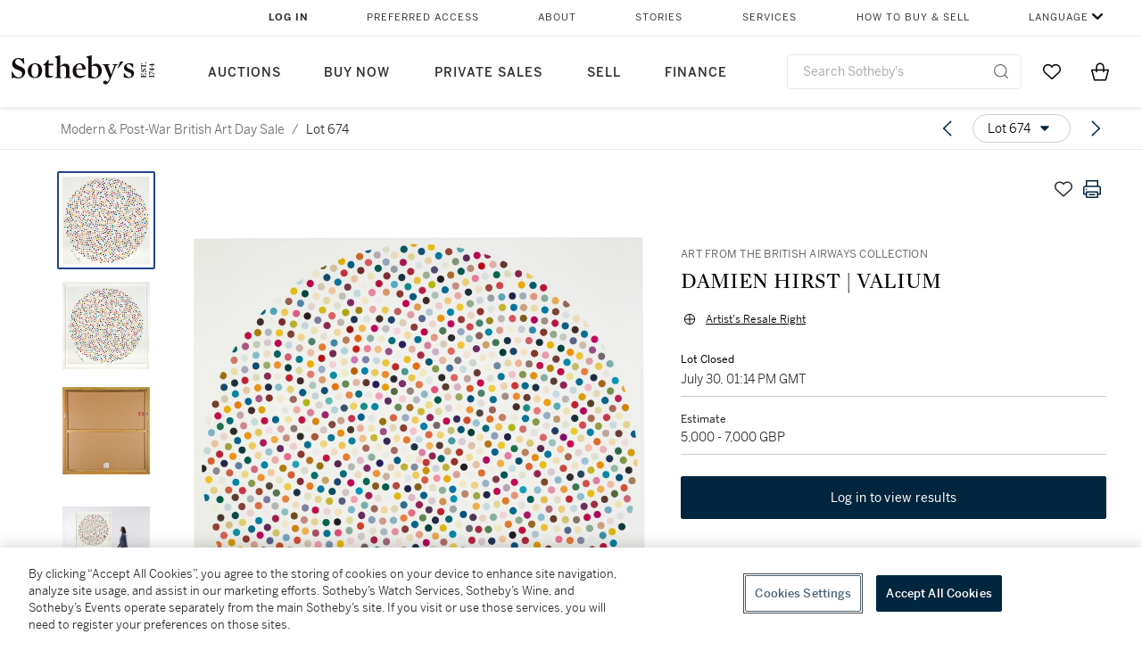

--- FILE ---
content_type: text/html; charset=utf-8
request_url: https://www.sothebys.com/en/buy/auction/2020/modern-post-war-british-art-london/damien-hirst-valium
body_size: 72909
content:
<!DOCTYPE html><html lang="en"><head><meta charSet="utf-8"/><meta name="viewport" content="width=device-width, initial-scale=1, shrink-to-fit=no"/><title>DAMIEN HIRST | VALIUM  | Modern &amp; Post-War British Art Day Sale | 2020 | Sotheby&#x27;s</title><link href="https://www.sothebys.com/buy/6692bf5a-c1c8-45fb-9499-71dce8c7daf9/lots/74f58692-084c-4e46-a935-ba78f3b370c6" rel="canonical"/><meta content="&lt;p&gt;Art from the British Airways Collection&lt;/p&gt;&lt;p&gt;DAMIEN HIRST&lt;/p&gt;&lt;p&gt;b.1965&lt;/p&gt;&lt;p&gt;&lt;em&gt;VALIUM&amp;nbsp;&lt;/em&gt;&lt;/p&gt;&lt;p&gt;&lt;br&gt;&lt;/p&gt;&lt;p&gt;Lambda inkjet&amp;nbsp;print in colours, " name="description"/><meta content="DAMIEN HIRST | VALIUM  | Modern &amp; Post-War British Art Day Sale | 2020 | Sotheby&#x27;s" property="og:title"/><meta content="&lt;p&gt;Art from the British Airways Collection&lt;/p&gt;&lt;p&gt;DAMIEN HIRST&lt;/p&gt;&lt;p&gt;b.1965&lt;/p&gt;&lt;p&gt;&lt;em&gt;VALIUM&amp;nbsp;&lt;/em&gt;&lt;/p&gt;&lt;p&gt;&lt;br&gt;&lt;/p&gt;&lt;p&gt;Lambda inkjet&amp;nbsp;print in colours, 2000, signed in black&amp;nbsp;felt-tip pen, numbered&amp;nbsp;&lt;em&gt;274/500&lt;/em&gt;&amp;nbsp;&lt;em&gt;verso&lt;/em&gt;, published by Eyestorm, London, on glossy&amp;nbsp;Fujicolour&lt;/p&gt;&lt;p&gt;Professional paper&lt;/p&gt;&lt;p&gt;sheet: 125.5 by 125.5cm.; 49½ by 49½in. &lt;/p&gt;&lt;p&gt;&lt;br&gt;&lt;/p&gt;&lt;p&gt;To view Shipping Calculator, please click&amp;nbsp;&lt;a href=&quot;http://shipsothebys.com/sc/en/l20140-modern-&amp;amp;-post-war-british-art-day-sale&quot; rel=&quot;noopener noreferrer&quot; target=&quot;_blank&quot;&gt;here&lt;/a&gt;&lt;/p&gt;" property="og:description"/><meta content="https://sothebys-md.brightspotcdn.com/dims4/default/1ab14f7/2147483647/strip/true/crop/2000x1994+0+0/resize/1024x1021!/quality/90/?url=http%3A%2F%2Fsothebys-brightspot.s3.amazonaws.com%2Fmedia-desk%2F7c%2F62%2F9552df2d4b8b990655bc4601ff81%2Fl20140-bmjbp-01-reshot.jpg" property="og:image"/><meta content="1024" property="og:image:width"/><meta content="1021" property="og:image:height"/><meta content="DAMIEN HIRST | VALIUM " property="og:image:alt"/><meta content="Sotheby&#x27;s" property="og:site_name"/><meta content="website:sothebys" property="og:type"/><script type="application/ld+json">{"@context":"https://schema.org","@graph":[{"@type":"WebPage","name":"DAMIEN HIRST | VALIUM  | Modern & Post-War British Art Day Sale | 2020 | Sotheby's","url":"https://www.sothebys.com/buy/6692bf5a-c1c8-45fb-9499-71dce8c7daf9/lots/74f58692-084c-4e46-a935-ba78f3b370c6","image":["https://sothebys-md.brightspotcdn.com/dims4/default/f9f3055/2147483647/strip/true/crop/2000x1994+0+0/resize/385x384!/quality/90/?url=http%3A%2F%2Fsothebys-brightspot.s3.amazonaws.com%2Fmedia-desk%2F7c%2F62%2F9552df2d4b8b990655bc4601ff81%2Fl20140-bmjbp-01-reshot.jpg","https://sothebys-md.brightspotcdn.com/dims4/default/2650664/2147483647/strip/true/crop/2000x1998+0+0/resize/385x385!/quality/90/?url=http%3A%2F%2Fsothebys-brightspot.s3.amazonaws.com%2Fmedia-desk%2F95%2F87%2F98c55a0e4737af7cd343d2e69ff6%2Fl20140-bmjbp-02-reshot.jpg","https://sothebys-md.brightspotcdn.com/dims4/default/6e2d90a/2147483647/strip/true/crop/2000x1998+0+0/resize/385x385!/quality/90/?url=http%3A%2F%2Fsothebys-brightspot.s3.amazonaws.com%2Fmedia-desk%2Fa0%2Fda%2F14d2214d456e8835e98c3e9bd4ed%2Fl20140-bmjbp-03.jpg","https://sothebys-md.brightspotcdn.com/dims4/default/ed6a396/2147483647/strip/true/crop/2000x1333+0+0/resize/385x257!/quality/90/?url=http%3A%2F%2Fsothebys-brightspot.s3.amazonaws.com%2Fmedia-desk%2F5d%2Fae%2Fd9d36aa3462bb86c523eb35cd789%2Fl20140-bmjbp-rs.jpg"],"breadcrumb":{"@type":"BreadcrumbList","numberOfItems":2,"itemListElement":[{"@type":"ListItem","position":1,"item":{"name":"Modern & Post-War British Art Day Sale","@id":"https://www.sothebys.com/buy/6692bf5a-c1c8-45fb-9499-71dce8c7daf9"}},{"@type":"ListItem","position":2,"item":{"name":"DAMIEN HIRST | VALIUM ","@id":"https://www.sothebys.com/buy/6692bf5a-c1c8-45fb-9499-71dce8c7daf9/lots/74f58692-084c-4e46-a935-ba78f3b370c6"}}]},"mainEntity":{"@type":"WebPageElement","offers":{"@type":"Offer","availability":"https://schema.org/InStock","itemOffered":[{"@type":"Product","name":"DAMIEN HIRST | VALIUM  | Modern & Post-War British Art Day Sale | 2020 | Sotheby's","url":"https://www.sothebys.com/buy/6692bf5a-c1c8-45fb-9499-71dce8c7daf9/lots/74f58692-084c-4e46-a935-ba78f3b370c6","description":"Art from the British Airways CollectionDAMIEN HIRSTb.1965VALIUMLambda inkjetprint in colours, 2000, signed in blackfelt-tip pen, numbered274/500verso, published by Eyestorm, London, on glossyFujicolourProfessional papersheet: 125.5 by 125.5cm.; 49½ by 49½in. To view Shipping Calculator, please clickhere","productID":"74f58692-084c-4e46-a935-ba78f3b370c6","itemCondition":""}],"seller":{"@type":"Organization","name":"Sotheby's"}}}}]}</script><link href="https://sothebys-md.brightspotcdn.com/dims4/default/ed6a396/2147483647/strip/true/crop/2000x1333+0+0/resize/385x257!/quality/90/?url=http%3A%2F%2Fsothebys-brightspot.s3.amazonaws.com%2Fmedia-desk%2F5d%2Fae%2Fd9d36aa3462bb86c523eb35cd789%2Fl20140-bmjbp-rs.jpg" rel="preload" as="image"/><link href="https://sothebys-md.brightspotcdn.com/dims4/default/6e2d90a/2147483647/strip/true/crop/2000x1998+0+0/resize/385x385!/quality/90/?url=http%3A%2F%2Fsothebys-brightspot.s3.amazonaws.com%2Fmedia-desk%2Fa0%2Fda%2F14d2214d456e8835e98c3e9bd4ed%2Fl20140-bmjbp-03.jpg" rel="preload" as="image"/><link href="https://sothebys-md.brightspotcdn.com/dims4/default/2650664/2147483647/strip/true/crop/2000x1998+0+0/resize/385x385!/quality/90/?url=http%3A%2F%2Fsothebys-brightspot.s3.amazonaws.com%2Fmedia-desk%2F95%2F87%2F98c55a0e4737af7cd343d2e69ff6%2Fl20140-bmjbp-02-reshot.jpg" rel="preload" as="image"/><link href="https://sothebys-md.brightspotcdn.com/dims4/default/f9f3055/2147483647/strip/true/crop/2000x1994+0+0/resize/385x384!/quality/90/?url=http%3A%2F%2Fsothebys-brightspot.s3.amazonaws.com%2Fmedia-desk%2F7c%2F62%2F9552df2d4b8b990655bc4601ff81%2Fl20140-bmjbp-01-reshot.jpg" rel="preload" as="image"/><meta name="next-head-count" content="18"/><meta http-equiv="Content-Language" content="en"/><link rel="icon" type="image/png" href="/favicon-16x16.png"/><link rel="icon" type="image/png" href="/favicon-32x32.png"/><link rel="stylesheet" data-href="https://use.typekit.net/dfs5lfh.css"/><style>@-webkit-keyframes animation-1m36nf7{100%{-webkit-transform:translateX(-5vw);-moz-transform:translateX(-5vw);-ms-transform:translateX(-5vw);transform:translateX(-5vw);}}@keyframes animation-1m36nf7{100%{-webkit-transform:translateX(-5vw);-moz-transform:translateX(-5vw);-ms-transform:translateX(-5vw);transform:translateX(-5vw);}}@-webkit-keyframes animation-ft1o10{0%{-webkit-transform:translateX(-40vw);-moz-transform:translateX(-40vw);-ms-transform:translateX(-40vw);transform:translateX(-40vw);}70%{-webkit-transform:translateX(0vw);-moz-transform:translateX(0vw);-ms-transform:translateX(0vw);transform:translateX(0vw);}98%{-webkit-transform:translateY(-2px);-moz-transform:translateY(-2px);-ms-transform:translateY(-2px);transform:translateY(-2px);}99%{-webkit-transform:translateX(-100vw);-moz-transform:translateX(-100vw);-ms-transform:translateX(-100vw);transform:translateX(-100vw);}100%{-webkit-transform:translateY(0px);-moz-transform:translateY(0px);-ms-transform:translateY(0px);transform:translateY(0px);}}@keyframes animation-ft1o10{0%{-webkit-transform:translateX(-40vw);-moz-transform:translateX(-40vw);-ms-transform:translateX(-40vw);transform:translateX(-40vw);}70%{-webkit-transform:translateX(0vw);-moz-transform:translateX(0vw);-ms-transform:translateX(0vw);transform:translateX(0vw);}98%{-webkit-transform:translateY(-2px);-moz-transform:translateY(-2px);-ms-transform:translateY(-2px);transform:translateY(-2px);}99%{-webkit-transform:translateX(-100vw);-moz-transform:translateX(-100vw);-ms-transform:translateX(-100vw);transform:translateX(-100vw);}100%{-webkit-transform:translateY(0px);-moz-transform:translateY(0px);-ms-transform:translateY(0px);transform:translateY(0px);}}.css-3j849e{position:fixed;top:0px;left:0px;z-index:9998;height:2px;width:100vw;-webkit-transform:translateX(-100vw);-moz-transform:translateX(-100vw);-ms-transform:translateX(-100vw);transform:translateX(-100vw);background-color:#748794;}@-webkit-keyframes animation-1f2tzwt{0%{-webkit-background-position:-800px,0px;background-position:-800px,0px;}100%{-webkit-background-position:800px,0px;background-position:800px,0px;}}@keyframes animation-1f2tzwt{0%{-webkit-background-position:-800px,0px;background-position:-800px,0px;}100%{-webkit-background-position:800px,0px;background-position:800px,0px;}}@-webkit-keyframes animation-gze9rp{0%{-webkit-clip-path:inset(0 0 0 0);clip-path:inset(0 0 0 0);}100%{-webkit-clip-path:inset(0 0 0 100%);clip-path:inset(0 0 0 100%);}}@keyframes animation-gze9rp{0%{-webkit-clip-path:inset(0 0 0 0);clip-path:inset(0 0 0 0);}100%{-webkit-clip-path:inset(0 0 0 100%);clip-path:inset(0 0 0 100%);}}@-webkit-keyframes animation-k19k7a{0%{-webkit-clip-path:inset(0 100% 0 0);clip-path:inset(0 100% 0 0);}100%{-webkit-clip-path:inset(0 0 0 0);clip-path:inset(0 0 0 0);}}@keyframes animation-k19k7a{0%{-webkit-clip-path:inset(0 100% 0 0);clip-path:inset(0 100% 0 0);}100%{-webkit-clip-path:inset(0 0 0 0);clip-path:inset(0 0 0 0);}}.css-k008qs{display:-webkit-box;display:-webkit-flex;display:-ms-flexbox;display:flex;}.css-1yuhvjn{margin-top:16px;}.css-d31hgs{width:70%;padding:6px;display:-webkit-box;display:-webkit-flex;display:-ms-flexbox;display:flex;-webkit-user-select:none;-moz-user-select:none;-ms-user-select:none;user-select:none;-webkit-align-items:center;-webkit-box-align:center;-ms-flex-align:center;align-items:center;}@media (max-width: 767px){.css-d31hgs{width:90%;}}@media print{.css-d31hgs{display:none;}}@-webkit-keyframes animation-rcer73{0%{-webkit-transform:translateY(-100%);-moz-transform:translateY(-100%);-ms-transform:translateY(-100%);transform:translateY(-100%);}100%{-webkit-transform:translateY(0%);-moz-transform:translateY(0%);-ms-transform:translateY(0%);transform:translateY(0%);}}@keyframes animation-rcer73{0%{-webkit-transform:translateY(-100%);-moz-transform:translateY(-100%);-ms-transform:translateY(-100%);transform:translateY(-100%);}100%{-webkit-transform:translateY(0%);-moz-transform:translateY(0%);-ms-transform:translateY(0%);transform:translateY(0%);}}@-webkit-keyframes animation-1oihdh6{0%{-webkit-transform:translateY(0%);-moz-transform:translateY(0%);-ms-transform:translateY(0%);transform:translateY(0%);}100%{-webkit-transform:translateY(-100%);-moz-transform:translateY(-100%);-ms-transform:translateY(-100%);transform:translateY(-100%);}}@keyframes animation-1oihdh6{0%{-webkit-transform:translateY(0%);-moz-transform:translateY(0%);-ms-transform:translateY(0%);transform:translateY(0%);}100%{-webkit-transform:translateY(-100%);-moz-transform:translateY(-100%);-ms-transform:translateY(-100%);transform:translateY(-100%);}}h1,h2,h3,h4,h5,h6,p,a,li,button,th,td{color:#333333;}body{font-family:benton-sans,sans-serif;}.css-g38yz4{overflow:hidden;display:-webkit-box;-webkit-box-orient:vertical;-webkit-line-clamp:10;color:#000000;}@media (max-width: 767px){.css-g38yz4{-webkit-line-clamp:16;}}.css-ycy229{position:fixed;top:0px;left:0px;right:0px;z-index:3000;}.css-6we575{width:100%;max-width:1920px;margin:auto;height:100%;display:grid;grid-template-columns:minmax(420px,auto) 533px;grid-column-gap:24px;grid-template-rows:48px minmax(750px,70vh) auto auto auto;grid-template-areas:'NavHeader NavHeader' 'Carousel PlaceBid' 'LotInfo PlaceBid' 'CatalogueNote CatalogueNote' 'RecommendedItems RecommendedItems';-webkit-align-items:start;-webkit-box-align:start;-ms-flex-align:start;align-items:start;}@media (max-width:980px){.css-6we575{grid-template-columns:minmax(0px,auto);grid-column-gap:0px;grid-template-rows:50px 56px auto auto auto auto auto;grid-template-areas:'NavHeader' 'Header' 'Carousel' 'PlaceBid' 'LotInfo' 'CatalogueNote' 'RecommendedItems';}}.css-1ljlvai{grid-area:NavHeader;height:100%;padding:8px 32px 8px 62px;border-bottom:1px solid #e7e7e7;}@media (max-width:980px){.css-1ljlvai{display:none;}}.css-1762j8h{display:none;-webkit-align-items:center;-webkit-box-align:center;-ms-flex-align:center;align-items:center;height:100%;padding-left:16px;}@media (max-width:980px){.css-1762j8h{grid-area:NavHeader;display:-webkit-box;display:-webkit-flex;display:-ms-flexbox;display:flex;}}.css-uxiebx{display:none;}@media (max-width:980px){.css-uxiebx{grid-area:Header;display:-webkit-box;display:-webkit-unset;display:-ms-unsetbox;display:unset;}}.css-svczye{margin:8px 12px;display:-webkit-box;display:-webkit-flex;display:-ms-flexbox;display:flex;-webkit-box-pack:justify;-webkit-justify-content:space-between;justify-content:space-between;}.css-1f6qhvw{grid-area:Carousel;height:100%;}.css-wtqily{grid-area:PlaceBid;height:100%;z-index:2;}.css-ma42pn{grid-area:LotInfo;word-break:break-word;margin:24px 0 16px 64px;}@media (min-width:980px){.css-ma42pn{border-top:1px solid #cecece;}}@media (max-width:980px){.css-ma42pn{margin:24px 16px;}}.css-1poeprp{grid-area:CatalogueNote;}.css-1l1jptx{grid-area:RecommendedItems;padding-left:16px;}.css-w6hyqn{display:none;overflow:hidden;z-index:99;width:100%;max-height:100px;position:fixed;left:0px;top:0px;opacity:1;padding:0px 24px;background-color:#ffffff;box-shadow:0 2px 4px 0 rgba(0, 0, 0, 0.1);}@media (max-width:1024px){.css-w6hyqn{padding:0px;}}.css-1l5xqdr{display:-webkit-box;display:-webkit-flex;display:-ms-flexbox;display:flex;-webkit-align-items:center;-webkit-box-align:center;-ms-flex-align:center;align-items:center;-webkit-box-pack:justify;-webkit-justify-content:space-between;justify-content:space-between;padding:16px 18px 10px;}@media (max-width:768px){.css-1l5xqdr{padding:16px 8px 10px;}}.css-1mervjy{display:-webkit-box;display:-webkit-flex;display:-ms-flexbox;display:flex;-webkit-align-items:center;-webkit-box-align:center;-ms-flex-align:center;align-items:center;overflow:hidden;}.css-7b7xv0{width:64px;min-width:64px;height:64px;overflow:hidden;}.css-egew9l{display:-webkit-box;display:-webkit-flex;display:-ms-flexbox;display:flex;-webkit-flex-direction:column;-ms-flex-direction:column;flex-direction:column;padding-left:24px;overflow:hidden;}@media (max-width:768px){.css-egew9l{display:none;}}.css-iqyuzw{display:-webkit-box;display:-webkit-flex;display:-ms-flexbox;display:flex;margin-left:16px;}.css-68zbsl{width:auto;}.css-1qh7smx{text-align:center;object-fit:contain;width:100%;height:100%;max-height:380px;max-width:300px;}.css-1on497r{overflow:hidden;overflow-wrap:break-word;word-break:break-word;-webkit-line-clamp:calc(1);display:-webkit-box;-webkit-box-orient:vertical;}.css-2v1h2i{display:-webkit-box;display:-webkit-flex;display:-ms-flexbox;display:flex;-webkit-box-pack:justify;-webkit-justify-content:space-between;justify-content:space-between;}@media (max-width:980px){.css-2v1h2i{display:none;}}.css-589stn{display:none;}@media (max-width:980px){.css-589stn{display:-webkit-box;display:-webkit-unset;display:-ms-unsetbox;display:unset;}}.css-ytumd6{-webkit-text-decoration:none;text-decoration:none;}.css-utab25{color:#6b6b6b;}.css-utab25:focus{outline:2px none #317aad;outline-offset:4px;outline-style:auto;}.css-18nuwk1{overflow:hidden;text-overflow:ellipsis;white-space:nowrap;color:#6b6b6b;}.css-18nuwk1:focus{outline:2px none #317aad;outline-offset:4px;outline-style:auto;}.css-18nuwk1:hover{cursor:pointer;}.css-18nuwk1 >*{-webkit-text-decoration:none;text-decoration:none;}.css-z3c84d{color:#6b6b6b;margin-left:8px;margin-right:8px;}.css-2svovr{overflow:hidden;text-overflow:ellipsis;white-space:nowrap;min-width:64px;color:#292929;}.css-2svovr:focus{outline:2px none #317aad;outline-offset:4px;outline-style:auto;}.css-uvab46{border-width:0px;width:40px;min-width:40px;height:32px;}.css-apepos{margin:0 8px;}.css-k1oqwg #LotNavigationDropdown_actions{overflow:auto;border:1px solid #e7e7e7;border-radius:4px;max-height:416px;margin-top:4px;max-width:90vw;min-width:483px;}@media (max-width: 767px){.css-k1oqwg #LotNavigationDropdown_actions{margin-left:-48px;max-width:94vw;min-width:0px;}}.css-k1oqwg #LotNavigationDropdown_button{width:100%;padding-left:16px;padding-right:16px;border-radius:20px;height:32px;}.css-u4p24i{display:-webkit-box;display:-webkit-flex;display:-ms-flexbox;display:flex;-webkit-flex-direction:row;-ms-flex-direction:row;flex-direction:row;-webkit-align-items:center;-webkit-box-align:center;-ms-flex-align:center;align-items:center;}.css-aswqrt{margin-left:auto;margin-right:auto;color:#000000;}.css-15fzge{margin-left:4px;}.css-w9b8lb{display:-webkit-box;display:-webkit-flex;display:-ms-flexbox;display:flex;-webkit-align-items:center;-webkit-box-align:center;-ms-flex-align:center;align-items:center;-webkit-box-pack:end;-ms-flex-pack:end;-webkit-justify-content:flex-end;justify-content:flex-end;grid-gap:8px;}@media (max-width: 767px){.css-w9b8lb{display:none;}}.css-1wucctp{display:-webkit-box;display:-webkit-flex;display:-ms-flexbox;display:flex;-webkit-align-items:center;-webkit-box-align:center;-ms-flex-align:center;align-items:center;-webkit-box-pack:end;-ms-flex-pack:end;-webkit-justify-content:flex-end;justify-content:flex-end;grid-gap:8px;}@media (min-width:768px){.css-1wucctp{display:none;}}.css-1cducoa{color:#00253e;}.css-rnm3nx{position:absolute;-webkit-transition:500ms ease 0ms opacity;transition:500ms ease 0ms opacity;opacity:1;color:#292929;}.css-18dmsqr{position:absolute;-webkit-transition:500ms ease 0ms opacity;transition:500ms ease 0ms opacity;opacity:0;color:#dd2415;}.css-1kw4td7{color:#292929;-webkit-transform:rotate(90deg);-moz-transform:rotate(90deg);-ms-transform:rotate(90deg);transform:rotate(90deg);}.css-4zoi2w{display:-webkit-box;display:-webkit-flex;display:-ms-flexbox;display:flex;-webkit-box-pack:center;-ms-flex-pack:center;-webkit-justify-content:center;justify-content:center;height:100%;padding:24px 0 33px 0;}@media (max-width:1225px){.css-4zoi2w{display:none;}}.css-dllwl0{object-fit:contain;margin-left:auto;margin-right:auto;max-width:100%;-webkit-transition:100ms cubic-bezier(0.5, 0, 1, 1) 0ms opacity;transition:100ms cubic-bezier(0.5, 0, 1, 1) 0ms opacity;max-height:100%;opacity:100;margin:auto;}@media (max-width:980px){.css-dllwl0{max-height:420px;margin:auto;}}.css-1o8pv66{padding:28px 40px 0 16px;height:100%;}@media (max-width:980px){.css-1o8pv66{padding:0;}}.css-hob81v{top:21px;width:100%;overflow:visible;display:-webkit-box;display:-webkit-flex;display:-ms-flexbox;display:flex;-webkit-flex-direction:column;-ms-flex-direction:column;flex-direction:column;position:static;-webkit-transition:500ms ease 0ms all;transition:500ms ease 0ms all;position:-webkit-sticky;position:sticky;}@media (max-width:980px){.css-hob81v{padding:0 16px 16px 16px;height:auto;min-height:0;}}.css-1sdfita{padding:24px 0;margin:auto 0;-webkit-transition:500ms ease 0ms all;transition:500ms ease 0ms all;}@media (max-width:980px){.css-1sdfita{border-top:1px solid #e7e7e7;padding:8px 0;margin:24px 0 24px 0;}}.css-1eeqv7n{width:100%;border-bottom:0px solid #e7e7e7;padding-bottom:8px;}.css-14ifmlq{margin-bottom:24px;}@media (max-width:980px){.css-14ifmlq{display:none;}}.css-542wex{word-break:break-word;}.css-8atqhb{width:100%;}.css-164r41r{margin-top:8px;}.css-1h7anqn{display:-webkit-box;display:-webkit-flex;display:-ms-flexbox;display:flex;-webkit-flex-direction:column;-ms-flex-direction:column;flex-direction:column;-webkit-box-flex-wrap:wrap;-webkit-flex-wrap:wrap;-ms-flex-wrap:wrap;flex-wrap:wrap;}.css-5cm1aq{color:#000000;}.css-11b7kil{margin-left:8px;font-size:12px;line-height:18px;color:#23448d;color:#000000;}.css-11b7kil:focus{outline:2px none #317aad;outline-offset:4px;outline-style:auto;}.css-19idom{margin-bottom:8px;}.css-1gsrsjw{z-index:2;display:-webkit-box;display:-webkit-flex;display:-ms-flexbox;display:flex;-webkit-flex-direction:column;-ms-flex-direction:column;flex-direction:column;-webkit-box-pack:center;-ms-flex-pack:center;-webkit-justify-content:center;justify-content:center;min-width:100%;opacity:1;-webkit-animation-duration:500ms;animation-duration:500ms;-webkit-animation-fill-mode:forwards;animation-fill-mode:forwards;-webkit-animation-timing-function:ease-in;animation-timing-function:ease-in;-webkit-animation-direction:normal;animation-direction:normal;}.css-1wrfq4b{display:-webkit-box;display:-webkit-flex;display:-ms-flexbox;display:flex;-webkit-flex-direction:column;-ms-flex-direction:column;flex-direction:column;position:relative;height:100%;-webkit-box-pack:justify;-webkit-justify-content:space-between;justify-content:space-between;}.css-13x2r2t{margin-top:2px;color:#333333;}.css-7xm451{width:100%;display:-webkit-box;display:-webkit-flex;display:-ms-flexbox;display:flex;-webkit-box-pack:start;-ms-flex-pack:start;-webkit-justify-content:flex-start;justify-content:flex-start;background-color:#cecece;height:1px;margin-top:8px;}.css-yhri78{background-color:#dd2415;width:calc(100% - 100%);}.css-10118l7{color:#292929;}.css-137o4wl{font-weight:400!important;color:#292929;}.css-samn2{margin-top:8px;margin-bottom:16px;background-color:#cecece;height:1px;width:100%;}.css-2vp4xc{display:-webkit-box;display:-webkit-flex;display:-ms-flexbox;display:flex;-webkit-box-pack:justify;-webkit-justify-content:space-between;justify-content:space-between;-webkit-box-flex-wrap:wrap;-webkit-flex-wrap:wrap;-ms-flex-wrap:wrap;flex-wrap:wrap;-webkit-align-items:center;-webkit-box-align:center;-ms-flex-align:center;align-items:center;margin:40px 0;}@media (max-width:980px){.css-2vp4xc{margin-top:0px;}}@media (max-width: 767px){.css-2vp4xc{margin-bottom:16px;}}.css-b1yv46{font-size:24px!important;font-weight:700!important;color:#000000;display:-webkit-box;display:-webkit-flex;display:-ms-flexbox;display:flex;-webkit-box-flex:1;-webkit-flex-grow:1;-ms-flex-positive:1;flex-grow:1;white-space:nowrap;}.css-1ryhgg2{display:-webkit-box;display:-webkit-flex;display:-ms-flexbox;display:flex;-webkit-align-items:center;-webkit-box-align:center;-ms-flex-align:center;align-items:center;-webkit-box-flex-wrap:wrap;-webkit-flex-wrap:wrap;-ms-flex-wrap:wrap;flex-wrap:wrap;-webkit-box-pack:end;-ms-flex-pack:end;-webkit-justify-content:flex-end;justify-content:flex-end;}@media (max-width: 767px){.css-1ryhgg2{display:none;}}.css-i41z8b{display:none;}@media (max-width: 767px){.css-i41z8b{display:-webkit-box;display:-webkit-flex;display:-ms-flexbox;display:flex;padding-bottom:16px;-webkit-align-items:center;-webkit-box-align:center;-ms-flex-align:center;align-items:center;-webkit-box-flex-wrap:wrap;-webkit-flex-wrap:wrap;-ms-flex-wrap:wrap;flex-wrap:wrap;}}.css-1aw519d{font-size:16px;line-height:24px;font-family:benton-sans,sans-serif;color:#000000;}.css-1aw519d a{font-weight:400;-webkit-text-decoration:none;text-decoration:none;color:#333333;}.css-1aw519d a:visited{color:#333333;}.css-1aw519d a:hover{border-bottom:1px solid #333333;}.css-1aw519d strong{font-weight:600;}.css-1aw519d em{font-style:italic;}.css-1aw519d u{-webkit-text-decoration:underline;text-decoration:underline;}.css-1aw519d sub{vertical-align:sub;font-size:75%;}.css-1aw519d sup{vertical-align:super;font-size:75%;}.css-1aw519d ul{list-style:disc inside none;}.css-1aw519d ol{list-style:decimal inside none;}.css-r6e2mi{font-weight:600!important;text-transform:capitalize;margin-top:16px;margin-bottom:8px;}.css-o5hob9{display:-webkit-box;display:-webkit-flex;display:-ms-flexbox;display:flex;-webkit-box-pack:justify;-webkit-justify-content:space-between;justify-content:space-between;-webkit-align-items:center;-webkit-box-align:center;-ms-flex-align:center;align-items:center;width:100%;background:transparent;border:0 none transparent;padding:0;}.css-o5hob9:focus{outline:2px none #317aad;outline-offset:1px;outline-style:auto;overflow:hidden;}.css-o5hob9:hover{cursor:pointer;}.css-12efcmn{position:absolute;}.css-dm37tw{-webkit-transition:500ms ease 0ms -webkit-transform;transition:500ms ease 0ms transform;-webkit-transform:rotate(90deg);-moz-transform:rotate(90deg);-ms-transform:rotate(90deg);transform:rotate(90deg);}.css-1fes8lf{font-size:16px;line-height:24px;font-family:benton-sans,sans-serif;color:#000000;margin-top:16px;}.css-1fes8lf a{font-weight:400;-webkit-text-decoration:none;text-decoration:none;color:#333333;}.css-1fes8lf a:visited{color:#333333;}.css-1fes8lf a:hover{border-bottom:1px solid #333333;}.css-1fes8lf strong{font-weight:600;}.css-1fes8lf em{font-style:italic;}.css-1fes8lf u{-webkit-text-decoration:underline;text-decoration:underline;}.css-1fes8lf sub{vertical-align:sub;font-size:75%;}.css-1fes8lf sup{vertical-align:super;font-size:75%;}.css-1fes8lf ul{list-style:disc inside none;}.css-1fes8lf ol{list-style:decimal inside none;}.css-qih3n9{-webkit-transition:500ms ease 0ms -webkit-transform;transition:500ms ease 0ms transform;-webkit-transform:rotate(0deg);-moz-transform:rotate(0deg);-ms-transform:rotate(0deg);transform:rotate(0deg);}.css-1m2it9n{max-width:100%;position:relative;left:50%;right:50%;margin-left:-50%;margin-right:-50%;}@-webkit-keyframes animation-ebjc1k{0%{opacity:0;}70%{opacity:0.7;}100%{opacity:1;}}@keyframes animation-ebjc1k{0%{opacity:0;}70%{opacity:0.7;}100%{opacity:1;}}@-webkit-keyframes animation-1iqg48{0%{-webkit-transform:translateX(-100%);-moz-transform:translateX(-100%);-ms-transform:translateX(-100%);transform:translateX(-100%);}100%{-webkit-transform:translateX(0%);-moz-transform:translateX(0%);-ms-transform:translateX(0%);transform:translateX(0%);}}@keyframes animation-1iqg48{0%{-webkit-transform:translateX(-100%);-moz-transform:translateX(-100%);-ms-transform:translateX(-100%);transform:translateX(-100%);}100%{-webkit-transform:translateX(0%);-moz-transform:translateX(0%);-ms-transform:translateX(0%);transform:translateX(0%);}}@-webkit-keyframes animation-ptkdgw{0%{-webkit-transform:translateX(0%);-moz-transform:translateX(0%);-ms-transform:translateX(0%);transform:translateX(0%);}100%{-webkit-transform:translateX(-100%);-moz-transform:translateX(-100%);-ms-transform:translateX(-100%);transform:translateX(-100%);}}@keyframes animation-ptkdgw{0%{-webkit-transform:translateX(0%);-moz-transform:translateX(0%);-ms-transform:translateX(0%);transform:translateX(0%);}100%{-webkit-transform:translateX(-100%);-moz-transform:translateX(-100%);-ms-transform:translateX(-100%);transform:translateX(-100%);}}@-webkit-keyframes animation-jhn00i{0%{opacity:0.2;-webkit-transform:scale(0.66, 0.66);-moz-transform:scale(0.66, 0.66);-ms-transform:scale(0.66, 0.66);transform:scale(0.66, 0.66);}25%{opacity:1;-webkit-transform:scale(1, 1);-moz-transform:scale(1, 1);-ms-transform:scale(1, 1);transform:scale(1, 1);}50%{opacity:1;-webkit-transform:scale(1, 1);-moz-transform:scale(1, 1);-ms-transform:scale(1, 1);transform:scale(1, 1);}75%{opacity:0.2;-webkit-transform:scale(0.66, 0.66);-moz-transform:scale(0.66, 0.66);-ms-transform:scale(0.66, 0.66);transform:scale(0.66, 0.66);}100%{opacity:0.2;-webkit-transform:scale(0.66, 0.66);-moz-transform:scale(0.66, 0.66);-ms-transform:scale(0.66, 0.66);transform:scale(0.66, 0.66);}}@keyframes animation-jhn00i{0%{opacity:0.2;-webkit-transform:scale(0.66, 0.66);-moz-transform:scale(0.66, 0.66);-ms-transform:scale(0.66, 0.66);transform:scale(0.66, 0.66);}25%{opacity:1;-webkit-transform:scale(1, 1);-moz-transform:scale(1, 1);-ms-transform:scale(1, 1);transform:scale(1, 1);}50%{opacity:1;-webkit-transform:scale(1, 1);-moz-transform:scale(1, 1);-ms-transform:scale(1, 1);transform:scale(1, 1);}75%{opacity:0.2;-webkit-transform:scale(0.66, 0.66);-moz-transform:scale(0.66, 0.66);-ms-transform:scale(0.66, 0.66);transform:scale(0.66, 0.66);}100%{opacity:0.2;-webkit-transform:scale(0.66, 0.66);-moz-transform:scale(0.66, 0.66);-ms-transform:scale(0.66, 0.66);transform:scale(0.66, 0.66);}}@-webkit-keyframes animation-vh3mck{0%{-webkit-transform:translateY(7vh);-moz-transform:translateY(7vh);-ms-transform:translateY(7vh);transform:translateY(7vh);}100%{-webkit-transform:translateY(0vh);-moz-transform:translateY(0vh);-ms-transform:translateY(0vh);transform:translateY(0vh);}}@keyframes animation-vh3mck{0%{-webkit-transform:translateY(7vh);-moz-transform:translateY(7vh);-ms-transform:translateY(7vh);transform:translateY(7vh);}100%{-webkit-transform:translateY(0vh);-moz-transform:translateY(0vh);-ms-transform:translateY(0vh);transform:translateY(0vh);}}@-webkit-keyframes animation-5559a5{0%{-webkit-transform:translateY(7vh);-moz-transform:translateY(7vh);-ms-transform:translateY(7vh);transform:translateY(7vh);}100%{-webkit-transform:translateY(20vh);-moz-transform:translateY(20vh);-ms-transform:translateY(20vh);transform:translateY(20vh);}}@keyframes animation-5559a5{0%{-webkit-transform:translateY(7vh);-moz-transform:translateY(7vh);-ms-transform:translateY(7vh);transform:translateY(7vh);}100%{-webkit-transform:translateY(20vh);-moz-transform:translateY(20vh);-ms-transform:translateY(20vh);transform:translateY(20vh);}}.css-fzq92z{font-weight:500!important;color:#6b6b6b;margin-bottom:8px;}</style><script src="https://sli.prod.sothelabs.com/sli-latest.js"></script><script>
                window.SLI = new Sli("bidclient", "prod");
                if (window.SLI && window.SLI.startTimer) {
                  window.SLI.startTimer("load_ldp")
                };
              </script><script>window.TIER = "production"</script><script>window.BRIGHTSPOT_IMAGE_PREFIX = "https://dam.sothebys.com/dam/image/"</script><script>window.VIKING_SUBSCRIPTIONS_URL = "wss://subscriptions.prod.sothelabs.com"</script><script>window.VIKING_SUBSCRIPTIONS_URL_V2 = "wss://clientapi-ws.prod.sothelabs.com/graphql"</script><script>window.CLIENTAPI_GRAPHQL_BROWSER_URL = "https://clientapi.prod.sothelabs.com/graphql"</script><script>window.VIKING_TRANSACTIONL_URL = "https://www.sothebys.com/buy/register"</script><script>window.MY_ACCOUNT_URL = "https://www.sothebys.com/my-account"</script><script>window.ALGOLIA_APP_ID = "KAR1UEUPJD"</script><script>window.ALGOLIA_INDEX_NAME = "prod_lots"</script><script>window.AUTH0_TENANT = "undefined"</script><script>window.AUTH0_CLIENT_ID = "LvmVnUg1l5tD5x40KydzKJAOBTXjESPn"</script><script>window.AUTH0_AUDIENCE = "https://customer.api.sothebys.com"</script><script>window.AUTH0_DOMAIN = "undefined"</script><script>window.AUTH0_CUSTOM_DOMAIN = "accounts.sothebys.com"</script><script>window.AUTH0_TOKEN_NAMESPACE = "undefined"</script><script>window.AUTH0_REDIRECT_URL_PATH = "/buy"</script><script>window.AEM_LOGIN_URL = "https://www.sothebys.com/api/auth0login?forceLogin=Y&resource="</script><script>window.NODE_ENV = "production"</script><script>window.BSP_AUCTION_RICH_CONTENT_URL = "https://www.sothebys.com/catalogue/"</script><script>window.BSP_LOT_IFRAME_URL = "https://www.sothebys.com/bsp-api/lot/details?itemId="</script><script>window.AUCTION_ROOM_URL = "https://www.sothebys.com"</script><script>window.BRIGHTCOVE_TOKEN = "undefined"</script><script>window.SENTRY_DSN = "https://fdb3c271a2b483632c2542eb170b5ea9@o142289.ingest.sentry.io/4505873427857408"</script><script>window.ONETRUST_KEY = "7754d653-fe9e-40b1-b526-f0bb1a6ea107"</script><script>window.URL_STB_GLOBAL = "https://www.sothebys.com/etc/designs/shared/js/stb-global.js"</script><script src="https://cdn-ukwest.onetrust.com/scripttemplates/otSDKStub.js" data-domain-script="7754d653-fe9e-40b1-b526-f0bb1a6ea107"></script><script src="https://www.sothebys.com/etc/designs/shared/js/stb-global.js"></script><script>
                !(function () {
                  // If the real analytics.js is already on the page return.

                  // If the snippet was invoked already show an error.

                  // Invoked flag, to make sure the snippet
                  // is never invoked twice.

                  // A list of the methods in Analytics.js to stub.

                  // Define a factory to create stubs. These are placeholders
                  // for methods in Analytics.js so that you never have to wait
                  // for it to load to actually record data. The method is
                  // stored as the first argument, so we can replay the data.

                  // For each of our methods, generate a queueing stub.

                  // Define a method to load Analytics.js from our CDN,
                  // and that will be sure to only ever load it once.

                  // Create an async script element based on your key.

                  //cdn.segment.com/analytics.js/v1/'

                  // Insert our script next to the first script element.

                  // Add a version to keep track of what's in the wild.

                  // Load Analytics.js with your key, which will automatically
                  // load the tools you've enabled for your account. Boosh!
                  // analytics.load("YOUR_WRITE_KEY", options);

                  // Create a queue, but don't obliterate an existing one!
                  var analytics = window.analytics = window.analytics || [];

                  // If the real analytics.js is already on the page return.
                  if (analytics.initialize) return;

                  // If the snippet was invoked already show an error.
                  if (analytics.invoked) {
                    if (window.console && console.error) {
                      console.error('Segment snippet included twice.');
                    }
                    return;
                  }

                  // Invoked flag, to make sure the snippet
                  // is never invoked twice.
                  analytics.invoked = true;

                  // A list of the methods in Analytics.js to stub.
                  analytics.methods = [
                    'trackSubmit',
                    'trackClick',
                    'trackLink',
                    'trackForm',
                    'pageview',
                    'identify',
                    'reset',
                    'group',
                    'track',
                    'ready',
                    'alias',
                    'debug',
                    'page',
                    'once',
                    'off',
                    'on',
                    'addSourceMiddleware'
                  ];

                  // Define a factory to create stubs. These are placeholders
                  // for methods in Analytics.js so that you never have to wait
                  // for it to load to actually record data. The `method` is
                  // stored as the first argument, so we can replay the data.
                  analytics.factory = function(method){
                    return function(){
                      var args = Array.prototype.slice.call(arguments);
                      args.unshift(method);
                      analytics.push(args);
                      return analytics;
                    };
                  };

                  // For each of our methods, generate a queueing stub.
                  for (var i = 0; i < analytics.methods.length; i++) {
                    var key = analytics.methods[i];
                    analytics[key] = analytics.factory(key);
                  }

                  // Define a method to load Analytics.js from our CDN,
                  // and that will be sure to only ever load it once.
                  analytics.load = function(key, options){
                    // Create an async script element based on your key.
                    var script = document.createElement('script');
                    script.type = 'text/javascript';
                    script.async = true;
                    script.src = 'https://cdn.segment.com/analytics.js/v1/'
                      + key + '/analytics.min.js';

                    // Insert our script next to the first script element.
                    var first = document.getElementsByTagName('script')[0];
                    first.parentNode.insertBefore(script, first);
                    analytics._loadOptions = options;
                  };

                  // Add a version to keep track of what's in the wild.
                  analytics.SNIPPET_VERSION = '4.1.0';

                  // Load Analytics.js with your key, which will automatically
                  // load the tools you've enabled for your account. Boosh!
                  // analytics.load("YOUR_WRITE_KEY", options);
                })();
              </script><script>
              window.OptanonWrapper = function() {
                var segmentApiKey = "3DPSfpG4OjRBGEMqXhG0ZZsFghihTZso";

                if (window.SothebysShared && window.SothebysShared.findSegmentIntegrations) {
                  window.SothebysShared.findSegmentIntegrations(segmentApiKey).then(function (integrations) {
                    if (typeof analytics !== 'undefined' && typeof analytics.load === 'function') {
                      analytics.load(segmentApiKey, { integrations: integrations })
                    }
                  });

                  function onOneTrustChanged() {
                    window.location.reload();
                  }

                  window.addEventListener('OTConsentApplied', onOneTrustChanged);
                }
              }
            </script><link rel="preload" href="/buy/_next/static/css/2938d8954da231e8.css" as="style"/><link rel="stylesheet" href="/buy/_next/static/css/2938d8954da231e8.css" data-n-g=""/><noscript data-n-css=""></noscript><script defer="" nomodule="" src="/buy/_next/static/chunks/polyfills-42372ed130431b0a.js"></script><script src="/buy/_next/static/chunks/webpack-41e4e2d1eb0c0667.js" defer=""></script><script src="/buy/_next/static/chunks/framework-8fb788e92ed91627.js" defer=""></script><script src="/buy/_next/static/chunks/main-96a30b224ffce1fc.js" defer=""></script><script src="/buy/_next/static/chunks/pages/_app-a9f254c54e113ba2.js" defer=""></script><script src="/buy/_next/static/chunks/4c7eed1c-84f1d5ec87c55f10.js" defer=""></script><script src="/buy/_next/static/chunks/051308b0-b6864b2a63245119.js" defer=""></script><script src="/buy/_next/static/chunks/3bd14476-8c2aa147980a0185.js" defer=""></script><script src="/buy/_next/static/chunks/915-1ac8c5c7d740edb9.js" defer=""></script><script src="/buy/_next/static/chunks/106-24e896ed9f291f87.js" defer=""></script><script src="/buy/_next/static/chunks/971-cf4d84268c254eae.js" defer=""></script><script src="/buy/_next/static/chunks/474-de3c9adf46ca5835.js" defer=""></script><script src="/buy/_next/static/chunks/777-78583d42257ec0b1.js" defer=""></script><script src="/buy/_next/static/chunks/930-61a5f8854b32db32.js" defer=""></script><script src="/buy/_next/static/chunks/287-29aa4d8f5993c95c.js" defer=""></script><script src="/buy/_next/static/chunks/pages/LotDetailPageNext-62904edfeef6c8e9.js" defer=""></script><script src="/buy/_next/static/DwkZF331-qT46J4qRTG4L/_buildManifest.js" defer=""></script><script src="/buy/_next/static/DwkZF331-qT46J4qRTG4L/_ssgManifest.js" defer=""></script><link rel="stylesheet" href="https://use.typekit.net/dfs5lfh.css"/></head><body><div id="BrightSpotHeader" data-sothebys-component-url="https://shared.sothebys.com/syndicate?pageComponent=header"></div><div id="root"><div id="__next"><div><div class="css-3j849e"></div><div class="css-ycy229" aria-live="polite"></div><div><div class="css-6we575"><div class="css-w6hyqn" aria-hidden="true"><div class="css-1l5xqdr"><div class="css-1mervjy"><div class="css-7b7xv0"><img class="css-1qh7smx" alt="DAMIEN HIRST | VALIUM " sizes="248px" src="https://dam.sothebys.com/dam/image/lot/74f58692-084c-4e46-a935-ba78f3b370c6/primary/extra_small" srcSet="https://dam.sothebys.com/dam/image/lot/74f58692-084c-4e46-a935-ba78f3b370c6/primary/extra_small 150w,
https://dam.sothebys.com/dam/image/lot/74f58692-084c-4e46-a935-ba78f3b370c6/primary/small 385w,
https://dam.sothebys.com/dam/image/lot/74f58692-084c-4e46-a935-ba78f3b370c6/primary/medium 800w,
https://dam.sothebys.com/dam/image/lot/74f58692-084c-4e46-a935-ba78f3b370c6/primary/large 1024w,
https://dam.sothebys.com/dam/image/lot/74f58692-084c-4e46-a935-ba78f3b370c6/primary/extra_large 2048w" width="2048"/></div><div class="css-egew9l"><p class="label-module_label14Medium__uD9e- css-1on497r">674. DAMIEN HIRST | VALIUM </p></div></div><div class="css-iqyuzw"><div class="css-68zbsl"><button type="button" aria-disabled="false" class="button-module_buttonLarge__dZdJ6 button-module_button__RiZd- button-module_buttonPrimaryNavy__gutLQ button-module_buttonPrimary__tlsxX">Log in to view results</button></div></div></div></div><div class="css-1ljlvai"><div class="css-2v1h2i"><nav class="col-xs-8 col-sm-8 col-md-8 col-lg-8 css-d31hgs"><a class="css-ytumd6" href="/en/buy/auction/2020/modern-post-war-british-art-london"><span><p class="paragraph-module_paragraph14Regular__Zfr98 css-18nuwk1" aria-label="Go back to auction detail page. Modern &amp; Post-War British Art Day Sale." data-testid="backToAdpLink">Modern &amp; Post-War British Art Day Sale</p></span></a><p class="paragraph-module_paragraph14Regular__Zfr98 css-z3c84d" aria-hidden="true">/</p><p class="paragraph-module_paragraph14Regular__Zfr98 css-2svovr" aria-current="page" tabindex="0">Lot 674</p></nav><div class="css-k008qs" data-testid="lotNavigation"><a href="/en/buy/auction/2020/modern-post-war-british-art-london/sir-terry-frost-r-a-sunglow"><button type="button" aria-disabled="false" class="css-uvab46 button-module_buttonLarge__dZdJ6 button-module_button__RiZd- button-module_buttonSecondary__Svb9S" aria-label="Previous lot" data-testid="previousLot"><svg xmlns="http://www.w3.org/2000/svg" width="24" height="24" fill="currentColor" aria-label="Chevron Left" viewBox="0 0 24 24"><path fill-rule="evenodd" d="M7 12a.75.75 0 0 1 .228-.539l8-7.75a.75.75 0 1 1 1.044 1.078L8.828 12l7.444 7.211a.75.75 0 1 1-1.044 1.078l-8-7.75A.75.75 0 0 1 7 12" clip-rule="evenodd"></path></svg></button></a><div class="css-apepos" data-testid="lotNavigationDropdown"><div id="LotNavigationDropdown" class="css-k1oqwg dropdown-module_dropdown__BBQ2u" aria-haspopup="true"><div><button id="LotNavigationDropdown_button" type="button" aria-disabled="false" class="button-module_buttonRegularIcon__DTRqn button-module_button__RiZd- button-module_buttonSecondary__Svb9S" aria-label="Options menu" aria-haspopup="true" aria-expanded="false"><div class="css-u4p24i" data-testid="lotDropDown"><p class="paragraph-module_paragraph14Regular__Zfr98 css-aswqrt">Lot 674</p><svg xmlns="http://www.w3.org/2000/svg" width="24" height="24" fill="currentColor" aria-label="Dropdown Form" viewBox="0 0 24 24" class="css-15fzge"><path fill-rule="evenodd" d="M7.307 9.713A.75.75 0 0 1 8 9.25h8a.75.75 0 0 1 .53 1.28l-4 4a.75.75 0 0 1-1.06 0l-4-4a.75.75 0 0 1-.163-.817" clip-rule="evenodd"></path></svg></div></button></div></div></div><a href="/en/buy/auction/2020/modern-post-war-british-art-london/marc-quinn-garden2"><button type="button" aria-disabled="false" class="css-uvab46 button-module_buttonLarge__dZdJ6 button-module_button__RiZd- button-module_buttonSecondary__Svb9S" aria-label="Next lot" data-testid="nextLot"><svg xmlns="http://www.w3.org/2000/svg" width="24" height="24" fill="currentColor" aria-label="Chevron Right" viewBox="0 0 24 24"><path fill-rule="evenodd" d="M17 12a.75.75 0 0 1-.228.539l-8 7.75a.75.75 0 0 1-1.044-1.078L15.172 12 7.728 4.789A.75.75 0 0 1 8.772 3.71l8 7.75A.75.75 0 0 1 17 12" clip-rule="evenodd"></path></svg></button></a></div></div><div class="css-589stn"><a class="css-ytumd6" href="/en/buy/auction/2020/modern-post-war-british-art-london"><span data-testid="lotBackADPButton"><p class="paragraph-module_paragraph12Regular__8IyUe css-utab25">Modern &amp; Post-War British Art Day Sale</p></span></a></div></div><div class="css-1762j8h"><div class="css-2v1h2i"><nav class="col-xs-8 col-sm-8 col-md-8 col-lg-8 css-d31hgs"><a class="css-ytumd6" href="/en/buy/auction/2020/modern-post-war-british-art-london"><span><p class="paragraph-module_paragraph14Regular__Zfr98 css-18nuwk1" aria-label="Go back to auction detail page. Modern &amp; Post-War British Art Day Sale." data-testid="backToAdpLink">Modern &amp; Post-War British Art Day Sale</p></span></a><p class="paragraph-module_paragraph14Regular__Zfr98 css-z3c84d" aria-hidden="true">/</p><p class="paragraph-module_paragraph14Regular__Zfr98 css-2svovr" aria-current="page" tabindex="0">Lot 674</p></nav><div class="css-k008qs" data-testid="lotNavigation"><a href="/en/buy/auction/2020/modern-post-war-british-art-london/sir-terry-frost-r-a-sunglow"><button type="button" aria-disabled="false" class="css-uvab46 button-module_buttonLarge__dZdJ6 button-module_button__RiZd- button-module_buttonSecondary__Svb9S" aria-label="Previous lot" data-testid="previousLot"><svg xmlns="http://www.w3.org/2000/svg" width="24" height="24" fill="currentColor" aria-label="Chevron Left" viewBox="0 0 24 24"><path fill-rule="evenodd" d="M7 12a.75.75 0 0 1 .228-.539l8-7.75a.75.75 0 1 1 1.044 1.078L8.828 12l7.444 7.211a.75.75 0 1 1-1.044 1.078l-8-7.75A.75.75 0 0 1 7 12" clip-rule="evenodd"></path></svg></button></a><div class="css-apepos" data-testid="lotNavigationDropdown"><div id="LotNavigationDropdown" class="css-k1oqwg dropdown-module_dropdown__BBQ2u" aria-haspopup="true"><div><button id="LotNavigationDropdown_button" type="button" aria-disabled="false" class="button-module_buttonRegularIcon__DTRqn button-module_button__RiZd- button-module_buttonSecondary__Svb9S" aria-label="Options menu" aria-haspopup="true" aria-expanded="false"><div class="css-u4p24i" data-testid="lotDropDown"><p class="paragraph-module_paragraph14Regular__Zfr98 css-aswqrt">Lot 674</p><svg xmlns="http://www.w3.org/2000/svg" width="24" height="24" fill="currentColor" aria-label="Dropdown Form" viewBox="0 0 24 24" class="css-15fzge"><path fill-rule="evenodd" d="M7.307 9.713A.75.75 0 0 1 8 9.25h8a.75.75 0 0 1 .53 1.28l-4 4a.75.75 0 0 1-1.06 0l-4-4a.75.75 0 0 1-.163-.817" clip-rule="evenodd"></path></svg></div></button></div></div></div><a href="/en/buy/auction/2020/modern-post-war-british-art-london/marc-quinn-garden2"><button type="button" aria-disabled="false" class="css-uvab46 button-module_buttonLarge__dZdJ6 button-module_button__RiZd- button-module_buttonSecondary__Svb9S" aria-label="Next lot" data-testid="nextLot"><svg xmlns="http://www.w3.org/2000/svg" width="24" height="24" fill="currentColor" aria-label="Chevron Right" viewBox="0 0 24 24"><path fill-rule="evenodd" d="M17 12a.75.75 0 0 1-.228.539l-8 7.75a.75.75 0 0 1-1.044-1.078L15.172 12 7.728 4.789A.75.75 0 0 1 8.772 3.71l8 7.75A.75.75 0 0 1 17 12" clip-rule="evenodd"></path></svg></button></a></div></div><div class="css-589stn"><a class="css-ytumd6" href="/en/buy/auction/2020/modern-post-war-british-art-london"><span data-testid="lotBackADPButton"><p class="paragraph-module_paragraph12Regular__8IyUe css-utab25">Modern &amp; Post-War British Art Day Sale</p></span></a></div></div><div class="css-uxiebx"><div class="css-svczye"><div class="css-k008qs"><a href="/en/buy/auction/2020/modern-post-war-british-art-london/sir-terry-frost-r-a-sunglow"><button type="button" aria-disabled="false" class="css-uvab46 button-module_buttonLarge__dZdJ6 button-module_button__RiZd- button-module_buttonSecondary__Svb9S" aria-label="Previous lot" data-testid="previousLot"><svg xmlns="http://www.w3.org/2000/svg" width="24" height="24" fill="currentColor" aria-label="Chevron Left" viewBox="0 0 24 24"><path fill-rule="evenodd" d="M7 12a.75.75 0 0 1 .228-.539l8-7.75a.75.75 0 1 1 1.044 1.078L8.828 12l7.444 7.211a.75.75 0 1 1-1.044 1.078l-8-7.75A.75.75 0 0 1 7 12" clip-rule="evenodd"></path></svg></button></a><div class="css-apepos" data-testid="lotNavigationDropdown"><div id="LotNavigationDropdown" class="css-k1oqwg dropdown-module_dropdown__BBQ2u" aria-haspopup="true"><div><button id="LotNavigationDropdown_button" type="button" aria-disabled="false" class="button-module_buttonRegularIcon__DTRqn button-module_button__RiZd- button-module_buttonSecondary__Svb9S" aria-label="Options menu" aria-haspopup="true" aria-expanded="false"><div class="css-u4p24i" data-testid="lotDropDown"><p class="paragraph-module_paragraph14Regular__Zfr98 css-aswqrt">Lot 674</p><svg xmlns="http://www.w3.org/2000/svg" width="24" height="24" fill="currentColor" aria-label="Dropdown Form" viewBox="0 0 24 24" class="css-15fzge"><path fill-rule="evenodd" d="M7.307 9.713A.75.75 0 0 1 8 9.25h8a.75.75 0 0 1 .53 1.28l-4 4a.75.75 0 0 1-1.06 0l-4-4a.75.75 0 0 1-.163-.817" clip-rule="evenodd"></path></svg></div></button></div></div></div><a href="/en/buy/auction/2020/modern-post-war-british-art-london/marc-quinn-garden2"><button type="button" aria-disabled="false" class="css-uvab46 button-module_buttonLarge__dZdJ6 button-module_button__RiZd- button-module_buttonSecondary__Svb9S" aria-label="Next lot" data-testid="nextLot"><svg xmlns="http://www.w3.org/2000/svg" width="24" height="24" fill="currentColor" aria-label="Chevron Right" viewBox="0 0 24 24"><path fill-rule="evenodd" d="M17 12a.75.75 0 0 1-.228.539l-8 7.75a.75.75 0 0 1-1.044-1.078L15.172 12 7.728 4.789A.75.75 0 0 1 8.772 3.71l8 7.75A.75.75 0 0 1 17 12" clip-rule="evenodd"></path></svg></button></a></div><div class="css-w9b8lb"><button type="button" aria-disabled="false" class="button-module_buttonSmallIcon__NrRV0 button-module_button__RiZd- button-module_buttonTertiary__ApQ-M" aria-label="Save lot" data-testid="saveHeartButton"><svg xmlns="http://www.w3.org/2000/svg" width="24" height="24" fill="currentColor" aria-label="Heart" viewBox="0 0 24 24" class="css-rnm3nx"><path d="M20.335 5.104a5.586 5.586 0 0 0-8.102.001 6 6 0 0 0-.233.253 8 8 0 0 0-.232-.254 5.6 5.6 0 0 0-4.05-1.738 5.6 5.6 0 0 0-4.051 1.738 5.98 5.98 0 0 0-1.662 4.372c.067 1.631.812 3.153 2.092 4.28l7.41 6.685a.75.75 0 0 0 1.005-.001l7.384-6.678c1.287-1.133 2.032-2.655 2.099-4.287a5.97 5.97 0 0 0-1.66-4.37m-1.437 7.539-6.89 6.23-6.913-6.238c-.976-.858-1.542-2.003-1.591-3.22a4.47 4.47 0 0 1 1.242-3.27 4.1 4.1 0 0 1 2.97-1.279 4.1 4.1 0 0 1 2.971 1.28c.274.283.496.574.661.863.267.468 1.036.468 1.303 0 .165-.287.388-.578.662-.864a4.1 4.1 0 0 1 2.972-1.279c1.12 0 2.175.455 2.97 1.28a4.47 4.47 0 0 1 1.242 3.268c-.05 1.22-.615 2.364-1.6 3.229"></path></svg><svg xmlns="http://www.w3.org/2000/svg" width="24" height="24" fill="currentColor" aria-label="Heart" viewBox="0 0 24 24" class="css-18dmsqr"><path d="M20.335 5.104a5.586 5.586 0 0 0-8.102.001 6 6 0 0 0-.233.253 8 8 0 0 0-.232-.254 5.6 5.6 0 0 0-4.05-1.738 5.6 5.6 0 0 0-4.051 1.738 5.98 5.98 0 0 0-1.662 4.372c.067 1.631.812 3.153 2.092 4.28l7.41 6.685a.75.75 0 0 0 1.005-.001l7.384-6.678c1.287-1.133 2.032-2.655 2.099-4.287a5.97 5.97 0 0 0-1.66-4.37"></path></svg></button><button type="button" aria-disabled="false" class="button-module_buttonSmallIcon__NrRV0 button-module_button__RiZd- button-module_buttonTertiary__ApQ-M" aria-label="Print lot details" data-testid="printModal"><svg xmlns="http://www.w3.org/2000/svg" width="24" height="24" fill="currentColor" aria-label="Print" viewBox="0 0 24 24" class="css-1cducoa"><path d="M19.745 8.325h-.75V2.749a.75.75 0 0 0-.75-.749H5.756a.75.75 0 0 0-.75.75v5.575h-.75a2.25 2.25 0 0 0-2.248 2.248v7.114c0 .414.336.75.75.75h2.248v2.813c0 .414.336.75.75.75h12.49a.75.75 0 0 0 .75-.75v-2.814h2.249a.75.75 0 0 0 .75-.749v-7.114c0-1.24-1.01-2.248-2.25-2.248M6.504 3.499h10.992v4.826H6.504zM17.496 20.5H6.504v-4.497h10.992zm2.998-3.564h-1.499v-1.682a.75.75 0 0 0-.75-.75H5.756a.75.75 0 0 0-.75.75v1.682H3.506v-6.364a.75.75 0 0 1 .75-.75h15.489a.75.75 0 0 1 .75.75z"></path><path d="M14.919 17.503H9.08a.75.75 0 0 0 0 1.5h5.838a.75.75 0 0 0 0-1.5M6.014 11.473a.7.7 0 0 0-.57 0c-.1.04-.18.09-.25.16a.749.749 0 0 0 .82 1.22.749.749 0 0 0 0-1.379"></path></svg></button></div><div class="css-1wucctp"><button type="button" aria-disabled="false" class="button-module_buttonSmallIcon__NrRV0 button-module_button__RiZd- button-module_buttonTertiary__ApQ-M" aria-label="Save lot" data-testid="saveHeartButton"><svg xmlns="http://www.w3.org/2000/svg" width="24" height="24" fill="currentColor" aria-label="Heart" viewBox="0 0 24 24" class="css-rnm3nx"><path d="M20.335 5.104a5.586 5.586 0 0 0-8.102.001 6 6 0 0 0-.233.253 8 8 0 0 0-.232-.254 5.6 5.6 0 0 0-4.05-1.738 5.6 5.6 0 0 0-4.051 1.738 5.98 5.98 0 0 0-1.662 4.372c.067 1.631.812 3.153 2.092 4.28l7.41 6.685a.75.75 0 0 0 1.005-.001l7.384-6.678c1.287-1.133 2.032-2.655 2.099-4.287a5.97 5.97 0 0 0-1.66-4.37m-1.437 7.539-6.89 6.23-6.913-6.238c-.976-.858-1.542-2.003-1.591-3.22a4.47 4.47 0 0 1 1.242-3.27 4.1 4.1 0 0 1 2.97-1.279 4.1 4.1 0 0 1 2.971 1.28c.274.283.496.574.661.863.267.468 1.036.468 1.303 0 .165-.287.388-.578.662-.864a4.1 4.1 0 0 1 2.972-1.279c1.12 0 2.175.455 2.97 1.28a4.47 4.47 0 0 1 1.242 3.268c-.05 1.22-.615 2.364-1.6 3.229"></path></svg><svg xmlns="http://www.w3.org/2000/svg" width="24" height="24" fill="currentColor" aria-label="Heart" viewBox="0 0 24 24" class="css-18dmsqr"><path d="M20.335 5.104a5.586 5.586 0 0 0-8.102.001 6 6 0 0 0-.233.253 8 8 0 0 0-.232-.254 5.6 5.6 0 0 0-4.05-1.738 5.6 5.6 0 0 0-4.051 1.738 5.98 5.98 0 0 0-1.662 4.372c.067 1.631.812 3.153 2.092 4.28l7.41 6.685a.75.75 0 0 0 1.005-.001l7.384-6.678c1.287-1.133 2.032-2.655 2.099-4.287a5.97 5.97 0 0 0-1.66-4.37"></path></svg></button><div id="MenuDropdown" class="dropdown-module_dropdown__BBQ2u" aria-haspopup="true"><div><button id="MenuDropdown_button" type="button" aria-disabled="false" class="button-module_buttonRegularIcon__DTRqn button-module_button__RiZd- button-module_buttonTertiary__ApQ-M" aria-label="Options menu" aria-haspopup="true" aria-expanded="false"><svg xmlns="http://www.w3.org/2000/svg" width="24" height="24" fill="currentColor" aria-label="Three Dots" viewBox="0 0 24 24" class="css-1kw4td7"><circle cx="12" cy="5" r="1.5" stroke="#00253E"></circle><circle cx="12" cy="12" r="1.5" stroke="#00253E"></circle><circle cx="12" cy="19" r="1.5" stroke="#00253E"></circle></svg></button></div></div></div></div></div><div class="css-1f6qhvw"><div class="css-4zoi2w"><img class="css-dllwl0" alt="View full screen - View 1 of Lot 674. DAMIEN HIRST | VALIUM ." height="2042" sizes="620px" src="https://sothebys-md.brightspotcdn.com/dims4/default/f9f3055/2147483647/strip/true/crop/2000x1994+0+0/resize/385x384!/quality/90/?url=http%3A%2F%2Fsothebys-brightspot.s3.amazonaws.com%2Fmedia-desk%2F7c%2F62%2F9552df2d4b8b990655bc4601ff81%2Fl20140-bmjbp-01-reshot.jpg" srcSet="https://sothebys-md.brightspotcdn.com/dims4/default/1ab14f7/2147483647/strip/true/crop/2000x1994+0+0/resize/1024x1021!/quality/90/?url=http%3A%2F%2Fsothebys-brightspot.s3.amazonaws.com%2Fmedia-desk%2F7c%2F62%2F9552df2d4b8b990655bc4601ff81%2Fl20140-bmjbp-01-reshot.jpg 1024w,
https://sothebys-md.brightspotcdn.com/dims4/default/74bb65e/2147483647/strip/true/crop/2000x1994+0+0/resize/2048x2042!/quality/90/?url=http%3A%2F%2Fsothebys-brightspot.s3.amazonaws.com%2Fmedia-desk%2F7c%2F62%2F9552df2d4b8b990655bc4601ff81%2Fl20140-bmjbp-01-reshot.jpg 2048w,
https://sothebys-md.brightspotcdn.com/dims4/default/f9f3055/2147483647/strip/true/crop/2000x1994+0+0/resize/385x384!/quality/90/?url=http%3A%2F%2Fsothebys-brightspot.s3.amazonaws.com%2Fmedia-desk%2F7c%2F62%2F9552df2d4b8b990655bc4601ff81%2Fl20140-bmjbp-01-reshot.jpg 385w,
https://sothebys-md.brightspotcdn.com/dims4/default/8023dcb/2147483647/strip/true/crop/2000x1994+0+0/resize/800x798!/quality/90/?url=http%3A%2F%2Fsothebys-brightspot.s3.amazonaws.com%2Fmedia-desk%2F7c%2F62%2F9552df2d4b8b990655bc4601ff81%2Fl20140-bmjbp-01-reshot.jpg 800w" width="2048"/></div></div><div class="css-wtqily" id="placebidtombstone" data-testid="actionNeededToBidModal"><div class="css-1o8pv66"><div class="css-14ifmlq"><div class="css-w9b8lb"><button type="button" aria-disabled="false" class="button-module_buttonSmallIcon__NrRV0 button-module_button__RiZd- button-module_buttonTertiary__ApQ-M" aria-label="Save lot" data-testid="saveHeartButton"><svg xmlns="http://www.w3.org/2000/svg" width="24" height="24" fill="currentColor" aria-label="Heart" viewBox="0 0 24 24" class="css-rnm3nx"><path d="M20.335 5.104a5.586 5.586 0 0 0-8.102.001 6 6 0 0 0-.233.253 8 8 0 0 0-.232-.254 5.6 5.6 0 0 0-4.05-1.738 5.6 5.6 0 0 0-4.051 1.738 5.98 5.98 0 0 0-1.662 4.372c.067 1.631.812 3.153 2.092 4.28l7.41 6.685a.75.75 0 0 0 1.005-.001l7.384-6.678c1.287-1.133 2.032-2.655 2.099-4.287a5.97 5.97 0 0 0-1.66-4.37m-1.437 7.539-6.89 6.23-6.913-6.238c-.976-.858-1.542-2.003-1.591-3.22a4.47 4.47 0 0 1 1.242-3.27 4.1 4.1 0 0 1 2.97-1.279 4.1 4.1 0 0 1 2.971 1.28c.274.283.496.574.661.863.267.468 1.036.468 1.303 0 .165-.287.388-.578.662-.864a4.1 4.1 0 0 1 2.972-1.279c1.12 0 2.175.455 2.97 1.28a4.47 4.47 0 0 1 1.242 3.268c-.05 1.22-.615 2.364-1.6 3.229"></path></svg><svg xmlns="http://www.w3.org/2000/svg" width="24" height="24" fill="currentColor" aria-label="Heart" viewBox="0 0 24 24" class="css-18dmsqr"><path d="M20.335 5.104a5.586 5.586 0 0 0-8.102.001 6 6 0 0 0-.233.253 8 8 0 0 0-.232-.254 5.6 5.6 0 0 0-4.05-1.738 5.6 5.6 0 0 0-4.051 1.738 5.98 5.98 0 0 0-1.662 4.372c.067 1.631.812 3.153 2.092 4.28l7.41 6.685a.75.75 0 0 0 1.005-.001l7.384-6.678c1.287-1.133 2.032-2.655 2.099-4.287a5.97 5.97 0 0 0-1.66-4.37"></path></svg></button><button type="button" aria-disabled="false" class="button-module_buttonSmallIcon__NrRV0 button-module_button__RiZd- button-module_buttonTertiary__ApQ-M" aria-label="Print lot details" data-testid="printModal"><svg xmlns="http://www.w3.org/2000/svg" width="24" height="24" fill="currentColor" aria-label="Print" viewBox="0 0 24 24" class="css-1cducoa"><path d="M19.745 8.325h-.75V2.749a.75.75 0 0 0-.75-.749H5.756a.75.75 0 0 0-.75.75v5.575h-.75a2.25 2.25 0 0 0-2.248 2.248v7.114c0 .414.336.75.75.75h2.248v2.813c0 .414.336.75.75.75h12.49a.75.75 0 0 0 .75-.75v-2.814h2.249a.75.75 0 0 0 .75-.749v-7.114c0-1.24-1.01-2.248-2.25-2.248M6.504 3.499h10.992v4.826H6.504zM17.496 20.5H6.504v-4.497h10.992zm2.998-3.564h-1.499v-1.682a.75.75 0 0 0-.75-.75H5.756a.75.75 0 0 0-.75.75v1.682H3.506v-6.364a.75.75 0 0 1 .75-.75h15.489a.75.75 0 0 1 .75.75z"></path><path d="M14.919 17.503H9.08a.75.75 0 0 0 0 1.5h5.838a.75.75 0 0 0 0-1.5M6.014 11.473a.7.7 0 0 0-.57 0c-.1.04-.18.09-.25.16a.749.749 0 0 0 .82 1.22.749.749 0 0 0 0-1.379"></path></svg></button></div><div class="css-1wucctp"><button type="button" aria-disabled="false" class="button-module_buttonSmallIcon__NrRV0 button-module_button__RiZd- button-module_buttonTertiary__ApQ-M" aria-label="Save lot" data-testid="saveHeartButton"><svg xmlns="http://www.w3.org/2000/svg" width="24" height="24" fill="currentColor" aria-label="Heart" viewBox="0 0 24 24" class="css-rnm3nx"><path d="M20.335 5.104a5.586 5.586 0 0 0-8.102.001 6 6 0 0 0-.233.253 8 8 0 0 0-.232-.254 5.6 5.6 0 0 0-4.05-1.738 5.6 5.6 0 0 0-4.051 1.738 5.98 5.98 0 0 0-1.662 4.372c.067 1.631.812 3.153 2.092 4.28l7.41 6.685a.75.75 0 0 0 1.005-.001l7.384-6.678c1.287-1.133 2.032-2.655 2.099-4.287a5.97 5.97 0 0 0-1.66-4.37m-1.437 7.539-6.89 6.23-6.913-6.238c-.976-.858-1.542-2.003-1.591-3.22a4.47 4.47 0 0 1 1.242-3.27 4.1 4.1 0 0 1 2.97-1.279 4.1 4.1 0 0 1 2.971 1.28c.274.283.496.574.661.863.267.468 1.036.468 1.303 0 .165-.287.388-.578.662-.864a4.1 4.1 0 0 1 2.972-1.279c1.12 0 2.175.455 2.97 1.28a4.47 4.47 0 0 1 1.242 3.268c-.05 1.22-.615 2.364-1.6 3.229"></path></svg><svg xmlns="http://www.w3.org/2000/svg" width="24" height="24" fill="currentColor" aria-label="Heart" viewBox="0 0 24 24" class="css-18dmsqr"><path d="M20.335 5.104a5.586 5.586 0 0 0-8.102.001 6 6 0 0 0-.233.253 8 8 0 0 0-.232-.254 5.6 5.6 0 0 0-4.05-1.738 5.6 5.6 0 0 0-4.051 1.738 5.98 5.98 0 0 0-1.662 4.372c.067 1.631.812 3.153 2.092 4.28l7.41 6.685a.75.75 0 0 0 1.005-.001l7.384-6.678c1.287-1.133 2.032-2.655 2.099-4.287a5.97 5.97 0 0 0-1.66-4.37"></path></svg></button><div id="MenuDropdown" class="dropdown-module_dropdown__BBQ2u" aria-haspopup="true"><div><button id="MenuDropdown_button" type="button" aria-disabled="false" class="button-module_buttonRegularIcon__DTRqn button-module_button__RiZd- button-module_buttonTertiary__ApQ-M" aria-label="Options menu" aria-haspopup="true" aria-expanded="false"><svg xmlns="http://www.w3.org/2000/svg" width="24" height="24" fill="currentColor" aria-label="Three Dots" viewBox="0 0 24 24" class="css-1kw4td7"><circle cx="12" cy="5" r="1.5" stroke="#00253E"></circle><circle cx="12" cy="12" r="1.5" stroke="#00253E"></circle><circle cx="12" cy="19" r="1.5" stroke="#00253E"></circle></svg></button></div></div></div></div><div class="css-hob81v"><div class="css-1sdfita"><div class="css-1eeqv7n"><div class="css-542wex"><p class="caps-module_caps12Medium__GhMuf css-fzq92z">ART FROM THE BRITISH AIRWAYS COLLECTION</p><h1 class="headline-module_headline24Regular__FNS1U css-g38yz4" data-cy="lot-title" data-testid="lotTitle">DAMIEN HIRST | VALIUM </h1></div></div><div class="css-8atqhb"><div class="css-164r41r"><div class="css-1h7anqn"><span aria-labelledby="0ArtistsResaleRight"><svg role="presentation" style="vertical-align:middle" height="24px" width="20" fill="currentColor" preserveAspectRatio="xMidYMid meet" viewBox="0 0 20 24" aria-hidden="true" aria-labelledby="0ArtistsResaleRight"><g><path d="M16,12.0042949 C16,13.6592781 15.4130338,15.0722919 14.2390838,16.2433787 C13.0651337,17.4144654 11.6506883,18 9.99570508,18 C8.34072186,18 6.92770807,17.4144654 5.75662133,16.2433787 C4.58553459,15.0722919 4,13.6592781 4,12.0042949 C4,10.3493117 4.58553459,8.93486628 5.75662133,7.76091625 C6.92770807,6.58696621 8.34072186,6 9.99570508,6 C11.6506883,6 13.0651337,6.58696621 14.2390838,7.76091625 C15.4130338,8.93486628 16,10.3493117 16,12.0042949 Z M15.1324266,11.583393 C15.0293481,10.3292708 14.529711,9.25412044 13.6335004,8.35790981 C12.7372897,7.46169917 11.6650027,6.96492533 10.416607,6.86757337 L10.416607,11.583393 L15.1324266,11.583393 Z M9.57480315,11.583393 L9.57480315,6.86757337 C8.32068092,6.97065191 7.24553061,7.47028901 6.34931997,8.36649964 C5.45310933,9.26271028 4.95633549,10.3349973 4.85898354,11.583393 L9.57480315,11.583393 Z M15.1324266,12.4251969 L10.416607,12.4251969 L10.416607,17.1410165 C11.6707292,17.0379379 12.7458796,16.5383008 13.6420902,15.6420902 C14.5383008,14.7458796 15.0350747,13.6735925 15.1324266,12.4251969 Z M9.57480315,17.1410165 L9.57480315,12.4251969 L4.85898354,12.4251969 C4.96206208,13.6793191 5.46169917,14.7544694 6.35790981,15.65068 C7.25412044,16.5468907 8.3264075,17.0436645 9.57480315,17.1410165 Z"></path></g></svg><a class="css-11b7kil" id="0ArtistsResaleRight" href="#">Artist&#x27;s Resale Right</a></span></div></div></div></div><div class="css-1wrfq4b"><div class="css-1gsrsjw"><div class="css-19idom"><!--$--><p class="label-module_label12Medium__THkRn css-5cm1aq" data-testid="lotStateLabel">Lot Closed</p><p class="paragraph-module_paragraph14Regular__Zfr98 css-13x2r2t" data-testid="lotStateText">July 30, 01:14 PM GMT </p><div class="css-7xm451"><div class="css-yhri78"></div></div><div class="css-1yuhvjn" data-testid="lotEstimate"><p class="label-module_label12Medium__THkRn css-10118l7">Estimate</p><p class="paragraph-module_paragraph14Regular__Zfr98 css-137o4wl">5,000 - 7,000 GBP</p></div><div class="css-samn2"></div><!--/$--></div></div><button type="button" aria-disabled="false" class="button-module_buttonLarge__dZdJ6 button-module_button__RiZd- button-module_buttonPrimaryNavy__gutLQ button-module_buttonPrimary__tlsxX">Log in to view results</button></div></div></div></div><div class="css-ma42pn" data-testid="lotDetails" id="LotDetails"><div class="css-2vp4xc"><p class="label-module_label18Medium__LZmdm css-b1yv46">Lot Details</p><div class="css-1ryhgg2"></div></div><div class="css-i41z8b"></div><p class="label-module_label18Medium__LZmdm css-r6e2mi" data-testid="lotDetailsDescription">Description</p><div class="css-1aw519d"><p>Art from the British Airways Collection</p><p>DAMIEN HIRST</p><p>b.1965</p><p><em>VALIUM&nbsp;</em></p><p><br></p><p>Lambda inkjet&nbsp;print in colours, 2000, signed in black&nbsp;felt-tip pen, numbered&nbsp;<em>274/500</em>&nbsp;<em>verso</em>, published by Eyestorm, London, on glossy&nbsp;Fujicolour</p><p>Professional paper</p><p>sheet: 125.5 by 125.5cm.; 49½ by 49½in. </p><p><br></p><p>To view Shipping Calculator, please click&nbsp;<a rel="noopener noreferrer" href="http://shipsothebys.com/sc/en/l20140-modern-&amp;-post-war-british-art-day-sale">here</a></p></div><div class="css-1yuhvjn" data-testid="collapseButtonConditionReport"><button aria-expanded="false" class="css-o5hob9"><p class="label-module_label18Medium__LZmdm css-r6e2mi">Condition report</p><div><svg xmlns="http://www.w3.org/2000/svg" width="24" height="24" fill="currentColor" aria-label="Minus" viewBox="0 0 24 24" class="css-12efcmn"><path d="M19.25 12.75H4.75a.75.75 0 0 1 0-1.5h14.5a.75.75 0 0 1 0 1.5"></path></svg><svg xmlns="http://www.w3.org/2000/svg" width="24" height="24" fill="currentColor" aria-label="Minus" viewBox="0 0 24 24" class="css-dm37tw"><path d="M19.25 12.75H4.75a.75.75 0 0 1 0-1.5h14.5a.75.75 0 0 1 0 1.5"></path></svg></div></button><div style="height:0;overflow:hidden" aria-hidden="true" class="rah-static rah-static--height-zero"><div><div class="css-1fes8lf">Please log in</div></div></div></div><div class="css-1yuhvjn" data-testid="collapseButtonSaleRoomNotice"><button aria-expanded="true" class="css-o5hob9"><p class="label-module_label18Medium__LZmdm css-r6e2mi">Saleroom notice</p><div><svg xmlns="http://www.w3.org/2000/svg" width="24" height="24" fill="currentColor" aria-label="Minus" viewBox="0 0 24 24" class="css-12efcmn"><path d="M19.25 12.75H4.75a.75.75 0 0 1 0-1.5h14.5a.75.75 0 0 1 0 1.5"></path></svg><svg xmlns="http://www.w3.org/2000/svg" width="24" height="24" fill="currentColor" aria-label="Minus" viewBox="0 0 24 24" class="css-qih3n9"><path d="M19.25 12.75H4.75a.75.75 0 0 1 0-1.5h14.5a.75.75 0 0 1 0 1.5"></path></svg></div></button><div style="height:auto;overflow:visible" aria-hidden="false" class="rah-static rah-static--height-auto"><div><div class="css-1fes8lf">Please note that this lot will be sold under the margin scheme and VAT will not be charged on the hammer price. Please refer to the conditions of business for further information.</div></div></div></div><div class="css-1yuhvjn" data-testid="collapseButtonProvenance"><button aria-expanded="true" class="css-o5hob9"><p class="label-module_label18Medium__LZmdm css-r6e2mi">Provenance</p><div><svg xmlns="http://www.w3.org/2000/svg" width="24" height="24" fill="currentColor" aria-label="Minus" viewBox="0 0 24 24" class="css-12efcmn"><path d="M19.25 12.75H4.75a.75.75 0 0 1 0-1.5h14.5a.75.75 0 0 1 0 1.5"></path></svg><svg xmlns="http://www.w3.org/2000/svg" width="24" height="24" fill="currentColor" aria-label="Minus" viewBox="0 0 24 24" class="css-qih3n9"><path d="M19.25 12.75H4.75a.75.75 0 0 1 0-1.5h14.5a.75.75 0 0 1 0 1.5"></path></svg></div></button><div style="height:auto;overflow:visible" aria-hidden="false" class="rah-static rah-static--height-auto"><div><div class="css-1fes8lf"><p>Acquired from Counter Editions, Margate, by the present owner</p></div></div></div></div></div><div class="css-1poeprp"><div class="css-1m2it9n"><iframe style="height:0px;margin:0;padding:0;width:100%" scrolling="no" src="https://www.sothebys.com/bsp-api/lot/details?itemId=74f58692-084c-4e46-a935-ba78f3b370c6"></iframe></div></div><div class="css-1l1jptx"></div></div></div></div></div><script id="__NEXT_DATA__" type="application/json">{"props":{"pageProps":{"algoliaSearchKeyJson":"[base64]","lotId":"74f58692-084c-4e46-a935-ba78f3b370c6","auctionId":"6692bf5a-c1c8-45fb-9499-71dce8c7daf9","apolloCache":{"Auction:QXVjdGlvbl82NjkyYmY1YS1jMWM4LTQ1ZmItOTQ5OS03MWRjZThjN2RhZjk=":{"__typename":"Auction","auctionId":"6692bf5a-c1c8-45fb-9499-71dce8c7daf9","slug":{"__typename":"AuctionSlug","name":"modern-post-war-british-art-london","year":"2020"},"id":"QXVjdGlvbl82NjkyYmY1YS1jMWM4LTQ1ZmItOTQ5OS03MWRjZThjN2RhZjk=","sapSaleNumber":"L20140","locationV2":{"__typename":"AuctionLocation","displayLocation":{"__typename":"Location","name":"London","timezone":"Europe/London"},"name":"London"},"lotCards({\"countryOfOrigin\":\"US\",\"filter\":\"ALL\"})":[{"__typename":"LotCard","lotId":"c3666581-8fc7-45ba-a013-120ea7e870d8","lotNumber":{"__typename":"VisibleLotNumber","lotDisplayNumber":"601"},"creatorsDisplayTitle":null,"slug":{"__typename":"LotSlug","lotSlug":"ben-nicholson-full-moon-lucca-sept-1956","auctionSlug":{"__typename":"AuctionSlug","year":"2020","name":"modern-post-war-british-art-london"}},"title":"BEN NICHOLSON | FULL MOON, LUCCA, SEPT 1956","subtitle":null},{"__typename":"LotCard","lotId":"b0399fa2-d9d3-45a3-9dfc-087ec10b02f9","lotNumber":{"__typename":"VisibleLotNumber","lotDisplayNumber":"602"},"creatorsDisplayTitle":null,"slug":{"__typename":"LotSlug","lotSlug":"dame-barbara-hepworth-pierced-round-form","auctionSlug":{"__typename":"AuctionSlug","year":"2020","name":"modern-post-war-british-art-london"}},"title":"DAME BARBARA HEPWORTH | PIERCED ROUND FORM","subtitle":null},{"__typename":"LotCard","lotId":"b3554004-61d2-4e3a-9efd-4697d84a1522","lotNumber":{"__typename":"VisibleLotNumber","lotDisplayNumber":"603"},"creatorsDisplayTitle":null,"slug":{"__typename":"LotSlug","lotSlug":"ben-nicholson-1965-ticino","auctionSlug":{"__typename":"AuctionSlug","year":"2020","name":"modern-post-war-british-art-london"}},"title":"BEN NICHOLSON | 1965 (TICINO)","subtitle":null},{"__typename":"LotCard","lotId":"afc0e8fe-77ad-46d8-ae19-4cb729219a03","lotNumber":{"__typename":"VisibleLotNumber","lotDisplayNumber":"604"},"creatorsDisplayTitle":null,"slug":{"__typename":"LotSlug","lotSlug":"ben-nicholson-still-life","auctionSlug":{"__typename":"AuctionSlug","year":"2020","name":"modern-post-war-british-art-london"}},"title":"BEN NICHOLSON | COMPOSITION, 1933","subtitle":null},{"__typename":"LotCard","lotId":"c7aeaa42-8329-466c-95dc-491c5cc1f014","lotNumber":{"__typename":"VisibleLotNumber","lotDisplayNumber":"605"},"creatorsDisplayTitle":null,"slug":{"__typename":"LotSlug","lotSlug":"william-scott-r-a-composition-blue-with-collage","auctionSlug":{"__typename":"AuctionSlug","year":"2020","name":"modern-post-war-british-art-london"}},"title":"WILLIAM SCOTT, R.A. | COMPOSITION, BLUE WITH COLLAGE","subtitle":null},{"__typename":"LotCard","lotId":"003350d1-ddb4-4fd4-ac08-e20969f2b93c","lotNumber":{"__typename":"VisibleLotNumber","lotDisplayNumber":"606"},"creatorsDisplayTitle":null,"slug":{"__typename":"LotSlug","lotSlug":"ben-nicholson-aug-1960-milan","auctionSlug":{"__typename":"AuctionSlug","year":"2020","name":"modern-post-war-british-art-london"}},"title":"BEN NICHOLSON | AUG 1960 (MILAN)","subtitle":null},{"__typename":"LotCard","lotId":"1cb67d5e-540f-4505-9d95-932213ae7098","lotNumber":{"__typename":"VisibleLotNumber","lotDisplayNumber":"607"},"creatorsDisplayTitle":null,"slug":{"__typename":"LotSlug","lotSlug":"henry-moore-reclining-stringed-figure","auctionSlug":{"__typename":"AuctionSlug","year":"2020","name":"modern-post-war-british-art-london"}},"title":"HENRY MOORE | RECLINING STRINGED FIGURE","subtitle":null},{"__typename":"LotCard","lotId":"a121f88c-086d-4e87-8ec5-534922627e61","lotNumber":{"__typename":"VisibleLotNumber","lotDisplayNumber":"608"},"creatorsDisplayTitle":null,"slug":{"__typename":"LotSlug","lotSlug":"william-scott-r-a-poem-for-a-jug-no-19","auctionSlug":{"__typename":"AuctionSlug","year":"2020","name":"modern-post-war-british-art-london"}},"title":" WILLIAM SCOTT, R.A. | POEM FOR A JUG, NO. 19 ","subtitle":null},{"__typename":"LotCard","lotId":"f93881e5-baec-4017-aaaf-4b0f7717ec20","lotNumber":{"__typename":"VisibleLotNumber","lotDisplayNumber":"609"},"creatorsDisplayTitle":null,"slug":{"__typename":"LotSlug","lotSlug":"frederick-edward-mcwilliam-r-a-the-wedge","auctionSlug":{"__typename":"AuctionSlug","year":"2020","name":"modern-post-war-british-art-london"}},"title":"FREDERICK EDWARD MCWILLIAM, R.A. | THE WEDGE","subtitle":null},{"__typename":"LotCard","lotId":"21d3076e-261f-4be0-8b3e-fb7251cffcfd","lotNumber":{"__typename":"VisibleLotNumber","lotDisplayNumber":"611"},"creatorsDisplayTitle":null,"slug":{"__typename":"LotSlug","lotSlug":"kenneth-armitage-children-by-the-sea","auctionSlug":{"__typename":"AuctionSlug","year":"2020","name":"modern-post-war-british-art-london"}},"title":"KENNETH ARMITAGE | CHILDREN BY THE SEA","subtitle":null},{"__typename":"LotCard","lotId":"7af66a81-2a00-46f4-a71c-3c9a3f3727a3","lotNumber":{"__typename":"VisibleLotNumber","lotDisplayNumber":"612"},"creatorsDisplayTitle":null,"slug":{"__typename":"LotSlug","lotSlug":"lynn-chadwick-r-a-sitting-woman-in-robes-iv","auctionSlug":{"__typename":"AuctionSlug","year":"2020","name":"modern-post-war-british-art-london"}},"title":"LYNN CHADWICK, R.A. | SITTING WOMAN IN ROBES IV","subtitle":null},{"__typename":"LotCard","lotId":"5155e0e0-a740-4ec0-86ed-49df87bc2f13","lotNumber":{"__typename":"VisibleLotNumber","lotDisplayNumber":"613"},"creatorsDisplayTitle":null,"slug":{"__typename":"LotSlug","lotSlug":"paul-nash-aerial-reconnaissance","auctionSlug":{"__typename":"AuctionSlug","year":"2020","name":"modern-post-war-british-art-london"}},"title":"PAUL NASH | AERIAL RECONNAISSANCE","subtitle":null},{"__typename":"LotCard","lotId":"02cd8096-b87f-465d-9d8d-70b244264b3f","lotNumber":{"__typename":"VisibleLotNumber","lotDisplayNumber":"614"},"creatorsDisplayTitle":null,"slug":{"__typename":"LotSlug","lotSlug":"paul-nash-dymchurch","auctionSlug":{"__typename":"AuctionSlug","year":"2020","name":"modern-post-war-british-art-london"}},"title":"PAUL NASH | DYMCHURCH","subtitle":null},{"__typename":"LotCard","lotId":"131260ac-b3a5-4fb3-aa3c-aed009be83ae","lotNumber":{"__typename":"VisibleLotNumber","lotDisplayNumber":"615"},"creatorsDisplayTitle":null,"slug":{"__typename":"LotSlug","lotSlug":"paul-nash-isle-of-oxley","auctionSlug":{"__typename":"AuctionSlug","year":"2020","name":"modern-post-war-british-art-london"}},"title":"PAUL NASH | ISLE OF OXNEY","subtitle":null},{"__typename":"LotCard","lotId":"742cda99-5a45-482a-b54b-41b76b27d131","lotNumber":{"__typename":"VisibleLotNumber","lotDisplayNumber":"616"},"creatorsDisplayTitle":null,"slug":{"__typename":"LotSlug","lotSlug":"edward-burra-driven-from-home","auctionSlug":{"__typename":"AuctionSlug","year":"2020","name":"modern-post-war-british-art-london"}},"title":"EDWARD BURRA | DRIVEN FROM HOME","subtitle":null},{"__typename":"LotCard","lotId":"370723c0-55a9-4bc0-a51f-951b18beaf97","lotNumber":{"__typename":"VisibleLotNumber","lotDisplayNumber":"617"},"creatorsDisplayTitle":null,"slug":{"__typename":"LotSlug","lotSlug":"percy-wyndham-lewis-musicians-and-figures-dancing","auctionSlug":{"__typename":"AuctionSlug","year":"2020","name":"modern-post-war-british-art-london"}},"title":"PERCY WYNDHAM LEWIS | MUSICIANS AND FIGURES DANCING","subtitle":null},{"__typename":"LotCard","lotId":"d097c65b-7ef3-425c-b53a-d6bee9c5cb0c","lotNumber":{"__typename":"VisibleLotNumber","lotDisplayNumber":"618"},"creatorsDisplayTitle":null,"slug":{"__typename":"LotSlug","lotSlug":"john-tunnard-a-r-a-preface","auctionSlug":{"__typename":"AuctionSlug","year":"2020","name":"modern-post-war-british-art-london"}},"title":"JOHN TUNNARD, A.R.A. | PREFACE","subtitle":null},{"__typename":"LotCard","lotId":"a297d2fa-fea2-430d-9d7b-6d90705a1d31","lotNumber":{"__typename":"VisibleLotNumber","lotDisplayNumber":"619"},"creatorsDisplayTitle":null,"slug":{"__typename":"LotSlug","lotSlug":"edward-burra-frogmen","auctionSlug":{"__typename":"AuctionSlug","year":"2020","name":"modern-post-war-british-art-london"}},"title":"EDWARD BURRA | FROGMEN","subtitle":null},{"__typename":"LotCard","lotId":"3f45b4ec-3a5f-44d6-8b8e-144e92a360e2","lotNumber":{"__typename":"VisibleLotNumber","lotDisplayNumber":"620"},"creatorsDisplayTitle":null,"slug":{"__typename":"LotSlug","lotSlug":"sir-stanley-spencer-r-a-hilda-and-me-by-cottage","auctionSlug":{"__typename":"AuctionSlug","year":"2020","name":"modern-post-war-british-art-london"}},"title":"SIR STANLEY SPENCER R.A. | HILDA AND ME BY COTTAGE DOOR","subtitle":null},{"__typename":"LotCard","lotId":"267ce620-2eb8-464a-bc94-6ca398a20842","lotNumber":{"__typename":"VisibleLotNumber","lotDisplayNumber":"621"},"creatorsDisplayTitle":null,"slug":{"__typename":"LotSlug","lotSlug":"richard-eurich-r-a-flood-water","auctionSlug":{"__typename":"AuctionSlug","year":"2020","name":"modern-post-war-british-art-london"}},"title":"RICHARD EURICH, R.A. | FLOOD WATER","subtitle":null},{"__typename":"LotCard","lotId":"57c5b979-374c-4772-9bf5-ad9135bd6422","lotNumber":{"__typename":"VisibleLotNumber","lotDisplayNumber":"622"},"creatorsDisplayTitle":null,"slug":{"__typename":"LotSlug","lotSlug":"edward-burra-the-party","auctionSlug":{"__typename":"AuctionSlug","year":"2020","name":"modern-post-war-british-art-london"}},"title":" EDWARD BURRA | THE PARTY","subtitle":null},{"__typename":"LotCard","lotId":"7b417209-9cd3-4e4e-b80a-2cd7305a47ac","lotNumber":{"__typename":"VisibleLotNumber","lotDisplayNumber":"623"},"creatorsDisplayTitle":null,"slug":{"__typename":"LotSlug","lotSlug":"william-roberts-r-a-self-service","auctionSlug":{"__typename":"AuctionSlug","year":"2020","name":"modern-post-war-british-art-london"}},"title":"WILLIAM ROBERTS, R.A. | SELF SERVICE","subtitle":null},{"__typename":"LotCard","lotId":"1a2297dd-eab0-4ba9-86da-1d4ec5c299da","lotNumber":{"__typename":"VisibleLotNumber","lotDisplayNumber":"624"},"creatorsDisplayTitle":null,"slug":{"__typename":"LotSlug","lotSlug":"laurence-stephen-lowry-r-a-fylde-farm","auctionSlug":{"__typename":"AuctionSlug","year":"2020","name":"modern-post-war-british-art-london"}},"title":"LAURENCE STEPHEN LOWRY, R.A. | FYLDE FARM","subtitle":null},{"__typename":"LotCard","lotId":"1991c216-013f-4bb6-9e09-4b261c3dd60e","lotNumber":{"__typename":"VisibleLotNumber","lotDisplayNumber":"625"},"creatorsDisplayTitle":null,"slug":{"__typename":"LotSlug","lotSlug":"laurence-stephen-lowry-r-a-hill-farm-in-the-peak","auctionSlug":{"__typename":"AuctionSlug","year":"2020","name":"modern-post-war-british-art-london"}},"title":"LAURENCE STEPHEN LOWRY, R.A. | HILL FARM IN THE PEAK DISTRICT","subtitle":null},{"__typename":"LotCard","lotId":"c6c9611c-bca6-493c-ac86-174cf61a2981","lotNumber":{"__typename":"VisibleLotNumber","lotDisplayNumber":"626"},"creatorsDisplayTitle":null,"slug":{"__typename":"LotSlug","lotSlug":"laurence-stephen-lowry-r-a-the-corner-shop","auctionSlug":{"__typename":"AuctionSlug","year":"2020","name":"modern-post-war-british-art-london"}},"title":"LAURENCE STEPHEN LOWRY, R.A. | THE CORNER SHOP","subtitle":null},{"__typename":"LotCard","lotId":"71a79560-cebc-4af7-88cb-22879b87fed7","lotNumber":{"__typename":"VisibleLotNumber","lotDisplayNumber":"627"},"creatorsDisplayTitle":null,"slug":{"__typename":"LotSlug","lotSlug":"laurence-stephen-lowry-r-a-industrial-landscape","auctionSlug":{"__typename":"AuctionSlug","year":"2020","name":"modern-post-war-british-art-london"}},"title":"LAURENCE STEPHEN LOWRY, R.A. | INDUSTRIAL LANDSCAPE","subtitle":null},{"__typename":"LotCard","lotId":"731e1f56-13c5-4213-8c15-03abb84754a4","lotNumber":{"__typename":"VisibleLotNumber","lotDisplayNumber":"628"},"creatorsDisplayTitle":null,"slug":{"__typename":"LotSlug","lotSlug":"laurence-stephen-lowry-r-a-children-in-a-crowd","auctionSlug":{"__typename":"AuctionSlug","year":"2020","name":"modern-post-war-british-art-london"}},"title":"LAURENCE STEPHEN LOWRY, R.A. | CHILDREN IN A CROWD","subtitle":null},{"__typename":"LotCard","lotId":"ef02a1b2-e111-4a78-b57d-87ca91076cd4","lotNumber":{"__typename":"VisibleLotNumber","lotDisplayNumber":"629"},"creatorsDisplayTitle":null,"slug":{"__typename":"LotSlug","lotSlug":"laurence-stephen-lowry-r-a-a-group-of-figures","auctionSlug":{"__typename":"AuctionSlug","year":"2020","name":"modern-post-war-british-art-london"}},"title":"LAURENCE STEPHEN LOWRY, R.A. | A GROUP OF FIGURES","subtitle":null},{"__typename":"LotCard","lotId":"04535900-ef59-4091-b673-e0c85e4caeb3","lotNumber":{"__typename":"VisibleLotNumber","lotDisplayNumber":"630"},"creatorsDisplayTitle":null,"slug":{"__typename":"LotSlug","lotSlug":"laurence-stephen-lowry-r-a-portrait-of-a-young-man","auctionSlug":{"__typename":"AuctionSlug","year":"2020","name":"modern-post-war-british-art-london"}},"title":" LAURENCE STEPHEN LOWRY, R.A. | PORTRAIT OF A YOUNG MAN","subtitle":null},{"__typename":"LotCard","lotId":"387e3212-a5d7-4bb2-bb2f-577a5a92d2f6","lotNumber":{"__typename":"VisibleLotNumber","lotDisplayNumber":"631"},"creatorsDisplayTitle":null,"slug":{"__typename":"LotSlug","lotSlug":"victor-pasmore-r-a-view-to-the-thames","auctionSlug":{"__typename":"AuctionSlug","year":"2020","name":"modern-post-war-british-art-london"}},"title":"VICTOR PASMORE, R.A. | VIEW TO THE THAMES","subtitle":null},{"__typename":"LotCard","lotId":"4856cd95-fe2c-48f0-9cc9-cb90b0a0aa67","lotNumber":{"__typename":"VisibleLotNumber","lotDisplayNumber":"632"},"creatorsDisplayTitle":null,"slug":{"__typename":"LotSlug","lotSlug":"walter-sickert-r-a-the-elder-tree-dieppe","auctionSlug":{"__typename":"AuctionSlug","year":"2020","name":"modern-post-war-british-art-london"}},"title":"WALTER SICKERT, R.A. | THE ELDER TREE, DIEPPE","subtitle":null},{"__typename":"LotCard","lotId":"0d931ea7-def5-49fa-a68f-675648d90e9c","lotNumber":{"__typename":"VisibleLotNumber","lotDisplayNumber":"633"},"creatorsDisplayTitle":null,"slug":{"__typename":"LotSlug","lotSlug":"walter-sickert-r-a-the-lion-of-st-mark-and-the","auctionSlug":{"__typename":"AuctionSlug","year":"2020","name":"modern-post-war-british-art-london"}},"title":"WALTER SICKERT, R.A. | THE LION OF ST MARK AND THE DOGE'S PALACE, VENICE","subtitle":null},{"__typename":"LotCard","lotId":"a9ca90f3-4597-4a06-93fd-c88c116ed23d","lotNumber":{"__typename":"VisibleLotNumber","lotDisplayNumber":"634"},"creatorsDisplayTitle":null,"slug":{"__typename":"LotSlug","lotSlug":"walter-sickert-r-a-study-for-mornington-crescent","auctionSlug":{"__typename":"AuctionSlug","year":"2020","name":"modern-post-war-british-art-london"}},"title":"WALTER SICKERT, R.A. | STUDY FOR MORNINGTON CRESCENT, NUDE","subtitle":null},{"__typename":"LotCard","lotId":"b3c05f6e-1dcf-4223-9266-021c353533fb","lotNumber":{"__typename":"VisibleLotNumber","lotDisplayNumber":"635"},"creatorsDisplayTitle":null,"slug":{"__typename":"LotSlug","lotSlug":"walter-sickert-r-a-study-for-camden-town-murder-in","auctionSlug":{"__typename":"AuctionSlug","year":"2020","name":"modern-post-war-british-art-london"}},"title":"WALTER SICKERT, R.A. | STUDY FOR CAMDEN TOWN MURDER IN POSSESSION OF SIGNAC","subtitle":null},{"__typename":"LotCard","lotId":"7c30fed8-ae1c-4b70-a721-64e3ef51025d","lotNumber":{"__typename":"VisibleLotNumber","lotDisplayNumber":"636"},"creatorsDisplayTitle":null,"slug":{"__typename":"LotSlug","lotSlug":"david-bomberg-barges-on-the-canal","auctionSlug":{"__typename":"AuctionSlug","year":"2020","name":"modern-post-war-british-art-london"}},"title":"DAVID BOMBERG | BARGES ON THE CANAL","subtitle":null},{"__typename":"LotCard","lotId":"0ae29d91-d6a3-4c98-9488-ba7515d61ffd","lotNumber":{"__typename":"VisibleLotNumber","lotDisplayNumber":"637"},"creatorsDisplayTitle":null,"slug":{"__typename":"LotSlug","lotSlug":"leon-kossoff-head-of-john-lessore","auctionSlug":{"__typename":"AuctionSlug","year":"2020","name":"modern-post-war-british-art-london"}},"title":"LEON KOSSOFF | HEAD OF JOHN LESSORE","subtitle":null},{"__typename":"LotCard","lotId":"2faf4a2c-c101-4ff8-be0a-26cca10b2136","lotNumber":{"__typename":"VisibleLotNumber","lotDisplayNumber":"639"},"creatorsDisplayTitle":null,"slug":{"__typename":"LotSlug","lotSlug":"david-hockney-r-a-audrey-on-the-sofa","auctionSlug":{"__typename":"AuctionSlug","year":"2020","name":"modern-post-war-british-art-london"}},"title":"DAVID HOCKNEY, R.A. | AUDREY ON THE SOFA","subtitle":null},{"__typename":"LotCard","lotId":"e92ce61e-ebb6-46d8-8d60-78d375aaed3c","lotNumber":{"__typename":"VisibleLotNumber","lotDisplayNumber":"640"},"creatorsDisplayTitle":null,"slug":{"__typename":"LotSlug","lotSlug":"david-hockney-r-a-david-graves-in-hollywood","auctionSlug":{"__typename":"AuctionSlug","year":"2020","name":"modern-post-war-british-art-london"}},"title":"DAVID HOCKNEY, R.A. | DAVID GRAVES IN HOLLYWOOD","subtitle":null},{"__typename":"LotCard","lotId":"981acbee-bda4-44e7-a8f5-5c15b4b3720b","lotNumber":{"__typename":"VisibleLotNumber","lotDisplayNumber":"641"},"creatorsDisplayTitle":null,"slug":{"__typename":"LotSlug","lotSlug":"david-hockney-r-a-ann-and-celia","auctionSlug":{"__typename":"AuctionSlug","year":"2020","name":"modern-post-war-british-art-london"}},"title":"DAVID HOCKNEY, R.A. | ANN AND CELIA","subtitle":null},{"__typename":"LotCard","lotId":"0cd75799-e002-4a90-b642-5a1a87356310","lotNumber":{"__typename":"VisibleLotNumber","lotDisplayNumber":"642"},"creatorsDisplayTitle":null,"slug":{"__typename":"LotSlug","lotSlug":"david-hockney-r-a-african-violets-for-ann-february","auctionSlug":{"__typename":"AuctionSlug","year":"2020","name":"modern-post-war-british-art-london"}},"title":"DAVID HOCKNEY, R.A. | AFRICAN VIOLETS (FOR ANN), FEBRUARY 2002","subtitle":null},{"__typename":"LotCard","lotId":"79ffe7d4-0e3d-4815-9ba9-937e71bf70a4","lotNumber":{"__typename":"VisibleLotNumber","lotDisplayNumber":"644"},"creatorsDisplayTitle":null,"slug":{"__typename":"LotSlug","lotSlug":"david-hockney-r-a-little-audrey","auctionSlug":{"__typename":"AuctionSlug","year":"2020","name":"modern-post-war-british-art-london"}},"title":"DAVID HOCKNEY, R.A. | LITTLE AUDREY","subtitle":null},{"__typename":"LotCard","lotId":"1557b2e3-ad02-48b2-bde2-fba2b50ec6ac","lotNumber":{"__typename":"VisibleLotNumber","lotDisplayNumber":"645"},"creatorsDisplayTitle":null,"slug":{"__typename":"LotSlug","lotSlug":"david-hockney-r-a-portrait-of-ann","auctionSlug":{"__typename":"AuctionSlug","year":"2020","name":"modern-post-war-british-art-london"}},"title":"DAVID HOCKNEY, R.A. | PORTRAIT OF ANN","subtitle":null},{"__typename":"LotCard","lotId":"8d7f4b7e-0dc2-40a0-9312-af19421889c7","lotNumber":{"__typename":"VisibleLotNumber","lotDisplayNumber":"646"},"creatorsDisplayTitle":null,"slug":{"__typename":"LotSlug","lotSlug":"david-hockney-r-a-david-graves","auctionSlug":{"__typename":"AuctionSlug","year":"2020","name":"modern-post-war-british-art-london"}},"title":"DAVID HOCKNEY, R.A. | DAVID GRAVES","subtitle":null},{"__typename":"LotCard","lotId":"f1ea9b6b-478c-478d-94df-841503575384","lotNumber":{"__typename":"VisibleLotNumber","lotDisplayNumber":"647"},"creatorsDisplayTitle":null,"slug":{"__typename":"LotSlug","lotSlug":"david-hockney-r-a-portrait-of-david-graves-on","auctionSlug":{"__typename":"AuctionSlug","year":"2020","name":"modern-post-war-british-art-london"}},"title":"DAVID HOCKNEY, R.A. | PORTRAIT OF DAVID GRAVES ON LANGAN'S MENU","subtitle":null},{"__typename":"LotCard","lotId":"f98417f0-bdbd-418b-9be0-acb03322bffa","lotNumber":{"__typename":"VisibleLotNumber","lotDisplayNumber":"648"},"creatorsDisplayTitle":null,"slug":{"__typename":"LotSlug","lotSlug":"david-hockney-r-a-a-group-of-sketches","auctionSlug":{"__typename":"AuctionSlug","year":"2020","name":"modern-post-war-british-art-london"}},"title":"DAVID HOCKNEY, R.A. | A GROUP OF SKETCHES","subtitle":null},{"__typename":"LotCard","lotId":"011ea1b8-0342-4fe5-a982-08a943242c23","lotNumber":{"__typename":"VisibleLotNumber","lotDisplayNumber":"650"},"creatorsDisplayTitle":null,"slug":{"__typename":"LotSlug","lotSlug":"david-hockney-r-a-audrey","auctionSlug":{"__typename":"AuctionSlug","year":"2020","name":"modern-post-war-british-art-london"}},"title":"DAVID HOCKNEY, R.A. | AUDREY","subtitle":null},{"__typename":"LotCard","lotId":"c22b60ca-d6af-46f4-aa52-febbfb958020","lotNumber":{"__typename":"VisibleLotNumber","lotDisplayNumber":"651"},"creatorsDisplayTitle":null,"slug":{"__typename":"LotSlug","lotSlug":"david-hockney-r-a-this-is-ann-upton","auctionSlug":{"__typename":"AuctionSlug","year":"2020","name":"modern-post-war-british-art-london"}},"title":"DAVID HOCKNEY, R.A. | THIS IS ANN UPTON","subtitle":null},{"__typename":"LotCard","lotId":"b92a5631-91d6-4879-b70d-050e7027ce90","lotNumber":{"__typename":"VisibleLotNumber","lotDisplayNumber":"652"},"creatorsDisplayTitle":null,"slug":{"__typename":"LotSlug","lotSlug":"david-hockney-r-a-portrait-of-a-man-sitting","auctionSlug":{"__typename":"AuctionSlug","year":"2020","name":"modern-post-war-british-art-london"}},"title":"DAVID HOCKNEY, R.A. | PORTRAIT OF A MAN SITTING","subtitle":null},{"__typename":"LotCard","lotId":"89a6502a-8b29-4f57-8e17-249a9fa9d0e2","lotNumber":{"__typename":"VisibleLotNumber","lotDisplayNumber":"653"},"creatorsDisplayTitle":null,"slug":{"__typename":"LotSlug","lotSlug":"bridget-riley-serpentine-study-2-group-a","auctionSlug":{"__typename":"AuctionSlug","year":"2020","name":"modern-post-war-british-art-london"}},"title":"BRIDGET RILEY | SERPENTINE STUDY 2, GROUP A","subtitle":null},{"__typename":"LotCard","lotId":"6fc3b1f1-f342-43ae-8748-a2ccbd7c9f8e","lotNumber":{"__typename":"VisibleLotNumber","lotDisplayNumber":"654"},"creatorsDisplayTitle":null,"slug":{"__typename":"LotSlug","lotSlug":"robyn-denny-moyle","auctionSlug":{"__typename":"AuctionSlug","year":"2020","name":"modern-post-war-british-art-london"}},"title":"ROBYN DENNY | MOYLE","subtitle":null},{"__typename":"LotCard","lotId":"a81a7920-8384-4a35-bba8-97cf2564811d","lotNumber":{"__typename":"VisibleLotNumber","lotDisplayNumber":"655"},"creatorsDisplayTitle":null,"slug":{"__typename":"LotSlug","lotSlug":"sir-anthony-caro-r-a-stainless-piece-a-g","auctionSlug":{"__typename":"AuctionSlug","year":"2020","name":"modern-post-war-british-art-london"}},"title":"SIR ANTHONY CARO, R.A. | STAINLESS PIECE A-G","subtitle":null},{"__typename":"LotCard","lotId":"e1a40c8d-991b-4453-beec-0048c397110f","lotNumber":{"__typename":"VisibleLotNumber","lotDisplayNumber":"656"},"creatorsDisplayTitle":null,"slug":{"__typename":"LotSlug","lotSlug":"richard-smith-untitled-triptych","auctionSlug":{"__typename":"AuctionSlug","year":"2020","name":"modern-post-war-british-art-london"}},"title":"RICHARD SMITH | UNTITLED (TRIPTYCH)","subtitle":null},{"__typename":"LotCard","lotId":"84afe0ee-d404-4a7b-81e7-b3b09b072dbd","lotNumber":{"__typename":"VisibleLotNumber","lotDisplayNumber":"657"},"creatorsDisplayTitle":null,"slug":{"__typename":"LotSlug","lotSlug":"sir-peter-blake-r-a-norma-jean-baker-1926-1962","auctionSlug":{"__typename":"AuctionSlug","year":"2020","name":"modern-post-war-british-art-london"}},"title":"SIR PETER BLAKE, R.A. | NORMA JEAN BAKER '1926-1962'","subtitle":null},{"__typename":"LotCard","lotId":"0bded1bf-e1a1-4daf-831f-70e57b8b5543","lotNumber":{"__typename":"VisibleLotNumber","lotDisplayNumber":"658"},"creatorsDisplayTitle":null,"slug":{"__typename":"LotSlug","lotSlug":"david-hockney-r-a-portrait-of-henry-geldzahler","auctionSlug":{"__typename":"AuctionSlug","year":"2020","name":"modern-post-war-british-art-london"}},"title":"DAVID HOCKNEY, R.A. | PORTRAIT OF HENRY GELDZAHLER","subtitle":null},{"__typename":"LotCard","lotId":"b0498297-b7e6-4b0e-ab14-46d19655f95a","lotNumber":{"__typename":"VisibleLotNumber","lotDisplayNumber":"659"},"creatorsDisplayTitle":null,"slug":{"__typename":"LotSlug","lotSlug":"sir-peter-blake-r-a-buddy-rogers","auctionSlug":{"__typename":"AuctionSlug","year":"2020","name":"modern-post-war-british-art-london"}},"title":"SIR PETER BLAKE, R.A. | BUDDY ROGERS","subtitle":null},{"__typename":"LotCard","lotId":"accd7557-9392-4be9-ab35-9152cb9bd415","lotNumber":{"__typename":"VisibleLotNumber","lotDisplayNumber":"660"},"creatorsDisplayTitle":null,"slug":{"__typename":"LotSlug","lotSlug":"sir-sidney-nolan-kelly-i","auctionSlug":{"__typename":"AuctionSlug","year":"2020","name":"modern-post-war-british-art-london"}},"title":"SIR SIDNEY NOLAN | KELLY I","subtitle":null},{"__typename":"LotCard","lotId":"b1182d5e-d47e-406b-bdeb-f89e761843e6","lotNumber":{"__typename":"VisibleLotNumber","lotDisplayNumber":"662"},"creatorsDisplayTitle":null,"slug":{"__typename":"LotSlug","lotSlug":"allen-jones-r-a-studies-for-why-not-tease","auctionSlug":{"__typename":"AuctionSlug","year":"2020","name":"modern-post-war-british-art-london"}},"title":"ALLEN JONES, R.A. | STUDIES FOR WHY NOT TEASE","subtitle":null},{"__typename":"LotCard","lotId":"a97b0182-d297-4ee6-a76d-cc5936a35a3c","lotNumber":{"__typename":"VisibleLotNumber","lotDisplayNumber":"663"},"creatorsDisplayTitle":null,"slug":{"__typename":"LotSlug","lotSlug":"david-hockney-r-a-figure-sleeping","auctionSlug":{"__typename":"AuctionSlug","year":"2020","name":"modern-post-war-british-art-london"}},"title":"DAVID HOCKNEY, R.A. | FIGURE SLEEPING","subtitle":null},{"__typename":"LotCard","lotId":"038c733c-5005-4e5c-9f34-8b98f3bd4ca1","lotNumber":{"__typename":"VisibleLotNumber","lotDisplayNumber":"664"},"creatorsDisplayTitle":null,"slug":{"__typename":"LotSlug","lotSlug":"sir-terry-frost-r-a-colour-down-the-side","auctionSlug":{"__typename":"AuctionSlug","year":"2020","name":"modern-post-war-british-art-london"}},"title":"SIR TERRY FROST, R.A. | COLOUR DOWN THE SIDE","subtitle":null},{"__typename":"LotCard","lotId":"0d980cd9-4475-4c87-b9de-d0734e06f6bd","lotNumber":{"__typename":"VisibleLotNumber","lotDisplayNumber":"665"},"creatorsDisplayTitle":null,"slug":{"__typename":"LotSlug","lotSlug":"bridget-riley-untitled-rose-schubert-27","auctionSlug":{"__typename":"AuctionSlug","year":"2020","name":"modern-post-war-british-art-london"}},"title":"BRIDGET RILEY | UNTITLED (ROSE) (SCHUBERT 27)","subtitle":null},{"__typename":"LotCard","lotId":"fb215db8-1817-4f17-ac18-9abb48051c58","lotNumber":{"__typename":"VisibleLotNumber","lotDisplayNumber":"666"},"creatorsDisplayTitle":null,"slug":{"__typename":"LotSlug","lotSlug":"bridget-riley-untitled-bronze-s-26","auctionSlug":{"__typename":"AuctionSlug","year":"2020","name":"modern-post-war-british-art-london"}},"title":"BRIDGET RILEY | UNTITLED (BRONZE) (S. 26)","subtitle":null},{"__typename":"LotCard","lotId":"f9eb013b-ab92-4ee5-86c0-b002a54c9fb6","lotNumber":{"__typename":"VisibleLotNumber","lotDisplayNumber":"667"},"creatorsDisplayTitle":null,"slug":{"__typename":"LotSlug","lotSlug":"bridget-riley-untitled-elongated-triangles-6-s-14","auctionSlug":{"__typename":"AuctionSlug","year":"2020","name":"modern-post-war-british-art-london"}},"title":"BRIDGET RILEY | UNTITLED (ELONGATED TRIANGLES 6) (S. 14)","subtitle":null},{"__typename":"LotCard","lotId":"c07ec932-7fae-4c0e-bc74-a278b756f0bc","lotNumber":{"__typename":"VisibleLotNumber","lotDisplayNumber":"668"},"creatorsDisplayTitle":null,"slug":{"__typename":"LotSlug","lotSlug":"bridget-riley-untitled-elongated-triangles-5-s-13","auctionSlug":{"__typename":"AuctionSlug","year":"2020","name":"modern-post-war-british-art-london"}},"title":"BRIDGET RILEY |  UNTITLED (ELONGATED TRIANGLES 5) (S. 13)","subtitle":null},{"__typename":"LotCard","lotId":"094456e4-3882-420c-9ffa-4e2a94e2e210","lotNumber":{"__typename":"VisibleLotNumber","lotDisplayNumber":"669"},"creatorsDisplayTitle":null,"slug":{"__typename":"LotSlug","lotSlug":"bridget-riley-untitled-elongated-triangles-2-s-11","auctionSlug":{"__typename":"AuctionSlug","year":"2020","name":"modern-post-war-british-art-london"}},"title":"BRIDGET RILEY | UNTITLED (ELONGATED TRIANGLES 2) (S. 11) ","subtitle":null},{"__typename":"LotCard","lotId":"2cd49c95-819a-4795-831c-562bc02a585a","lotNumber":{"__typename":"VisibleLotNumber","lotDisplayNumber":"670"},"creatorsDisplayTitle":null,"slug":{"__typename":"LotSlug","lotSlug":"bridget-riley-untitled-elongated-triangles-4-s-12","auctionSlug":{"__typename":"AuctionSlug","year":"2020","name":"modern-post-war-british-art-london"}},"title":"BRIDGET RILEY | UNTITLED (ELONGATED TRIANGLES 4) (S. 12) ","subtitle":null},{"__typename":"LotCard","lotId":"7986b279-3080-4447-a93f-f369d5e17e27","lotNumber":{"__typename":"VisibleLotNumber","lotDisplayNumber":"671"},"creatorsDisplayTitle":null,"slug":{"__typename":"LotSlug","lotSlug":"bridget-riley-untitled-elongated-triangles-1-s-10","auctionSlug":{"__typename":"AuctionSlug","year":"2020","name":"modern-post-war-british-art-london"}},"title":"BRIDGET RILEY | UNTITLED (ELONGATED TRIANGLES 1) (S. 10)","subtitle":null},{"__typename":"LotCard","lotId":"d77be9f4-1d7f-48f6-a1fa-57c2b952c763","lotNumber":{"__typename":"VisibleLotNumber","lotDisplayNumber":"672"},"creatorsDisplayTitle":null,"slug":{"__typename":"LotSlug","lotSlug":"patrick-heron-scarlet-and-bordeaux-in-cobalt","auctionSlug":{"__typename":"AuctionSlug","year":"2020","name":"modern-post-war-british-art-london"}},"title":"PATRICK HERON | SCARLET AND BORDEAUX IN COBALT : SEPTEMBER 16TH : 1975","subtitle":null},{"__typename":"LotCard","lotId":"b8de6cc4-9218-4a2e-baad-258d43f9109e","lotNumber":{"__typename":"VisibleLotNumber","lotDisplayNumber":"673"},"creatorsDisplayTitle":null,"slug":{"__typename":"LotSlug","lotSlug":"sir-terry-frost-r-a-sunglow","auctionSlug":{"__typename":"AuctionSlug","year":"2020","name":"modern-post-war-british-art-london"}},"title":"SIR TERRY FROST, R.A. | SUNGLOW","subtitle":null},{"__typename":"LotCard","lotId":"74f58692-084c-4e46-a935-ba78f3b370c6","lotNumber":{"__typename":"VisibleLotNumber","lotDisplayNumber":"674"},"creatorsDisplayTitle":null,"slug":{"__typename":"LotSlug","lotSlug":"damien-hirst-valium","auctionSlug":{"__typename":"AuctionSlug","year":"2020","name":"modern-post-war-british-art-london"}},"title":"DAMIEN HIRST | VALIUM ","subtitle":null},{"__typename":"LotCard","lotId":"63710f52-e459-4671-977f-0067d6e05cb6","lotNumber":{"__typename":"VisibleLotNumber","lotDisplayNumber":"675"},"creatorsDisplayTitle":null,"slug":{"__typename":"LotSlug","lotSlug":"marc-quinn-garden2","auctionSlug":{"__typename":"AuctionSlug","year":"2020","name":"modern-post-war-british-art-london"}},"title":"MARC QUINN | GARDEN2","subtitle":null},{"__typename":"LotCard","lotId":"e83c63a1-bf1d-4c86-9e16-3d382fe77653","lotNumber":{"__typename":"VisibleLotNumber","lotDisplayNumber":"676"},"creatorsDisplayTitle":null,"slug":{"__typename":"LotSlug","lotSlug":"george-shaw-scenes-from-the-passion-ash-wednesday","auctionSlug":{"__typename":"AuctionSlug","year":"2020","name":"modern-post-war-british-art-london"}},"title":"GEORGE SHAW | SCENES FROM THE PASSION: ASH WEDNESDAY","subtitle":null},{"__typename":"LotCard","lotId":"57c086db-b7cd-4345-acff-74d9931cfd76","lotNumber":{"__typename":"VisibleLotNumber","lotDisplayNumber":"677"},"creatorsDisplayTitle":null,"slug":{"__typename":"LotSlug","lotSlug":"george-shaw-scenes-from-the-passion-the-path-in","auctionSlug":{"__typename":"AuctionSlug","year":"2020","name":"modern-post-war-british-art-london"}},"title":"GEORGE SHAW | SCENES FROM THE PASSION: THE PATH IN","subtitle":null},{"__typename":"LotCard","lotId":"39257f96-9335-4a65-ac12-5d6c8bb5c140","lotNumber":{"__typename":"VisibleLotNumber","lotDisplayNumber":"678"},"creatorsDisplayTitle":null,"slug":{"__typename":"LotSlug","lotSlug":"peter-doig-grasshopper-portfolio","auctionSlug":{"__typename":"AuctionSlug","year":"2020","name":"modern-post-war-british-art-london"}},"title":"PETER DOIG | GRASSHOPPER PORTFOLIO","subtitle":null},{"__typename":"LotCard","lotId":"40f283a0-ca19-4d0a-aeb2-b9e9da327932","lotNumber":{"__typename":"VisibleLotNumber","lotDisplayNumber":"679"},"creatorsDisplayTitle":null,"slug":{"__typename":"LotSlug","lotSlug":"julian-opie-eight-landscapes-cristea-14-21","auctionSlug":{"__typename":"AuctionSlug","year":"2020","name":"modern-post-war-british-art-london"}},"title":"JULIAN OPIE | EIGHT LANDSCAPES (CRISTEA 14-21) ","subtitle":null},{"__typename":"LotCard","lotId":"d17788c8-35f6-4f5b-a10b-91ff23f2a113","lotNumber":{"__typename":"VisibleLotNumber","lotDisplayNumber":"680"},"creatorsDisplayTitle":null,"slug":{"__typename":"LotSlug","lotSlug":"reg-butler-untitled-seated-torso","auctionSlug":{"__typename":"AuctionSlug","year":"2020","name":"modern-post-war-british-art-london"}},"title":"REG BUTLER | UNTITLED (SEATED TORSO)","subtitle":null},{"__typename":"LotCard","lotId":"b8e7430d-6167-4bf2-9a3f-fd194a2547dc","lotNumber":{"__typename":"VisibleLotNumber","lotDisplayNumber":"682"},"creatorsDisplayTitle":null,"slug":{"__typename":"LotSlug","lotSlug":"bernard-meadows-standing-mother-and-child","auctionSlug":{"__typename":"AuctionSlug","year":"2020","name":"modern-post-war-british-art-london"}},"title":"BERNARD MEADOWS | STANDING MOTHER AND CHILD","subtitle":null},{"__typename":"LotCard","lotId":"1df25bb8-7b07-4a2f-9ff1-65d7ef468439","lotNumber":{"__typename":"VisibleLotNumber","lotDisplayNumber":"683"},"creatorsDisplayTitle":null,"slug":{"__typename":"LotSlug","lotSlug":"henry-moore-seated-woman","auctionSlug":{"__typename":"AuctionSlug","year":"2020","name":"modern-post-war-british-art-london"}},"title":"HENRY MOORE | SEATED WOMAN","subtitle":null},{"__typename":"LotCard","lotId":"e6d4fddb-3228-44ac-9a61-0661e4d7ce31","lotNumber":{"__typename":"VisibleLotNumber","lotDisplayNumber":"684"},"creatorsDisplayTitle":null,"slug":{"__typename":"LotSlug","lotSlug":"henry-moore-wall-relief-maquette-no-9","auctionSlug":{"__typename":"AuctionSlug","year":"2020","name":"modern-post-war-british-art-london"}},"title":"HENRY MOORE | WALL RELIEF: MAQUETTE NO. 9","subtitle":null},{"__typename":"LotCard","lotId":"e3d33df7-55db-4397-a43c-eb21811cd3f8","lotNumber":{"__typename":"VisibleLotNumber","lotDisplayNumber":"686"},"creatorsDisplayTitle":null,"slug":{"__typename":"LotSlug","lotSlug":"frederick-edward-mcwilliam-r-a-flat-figure","auctionSlug":{"__typename":"AuctionSlug","year":"2020","name":"modern-post-war-british-art-london"}},"title":"FREDERICK EDWARD MCWILLIAM, R.A. | FLAT FIGURE","subtitle":null},{"__typename":"LotCard","lotId":"f17eca42-ebcc-4f40-8dc4-fa549ec7fb61","lotNumber":{"__typename":"VisibleLotNumber","lotDisplayNumber":"687"},"creatorsDisplayTitle":null,"slug":{"__typename":"LotSlug","lotSlug":"dame-elisabeth-frink-r-a-warrior","auctionSlug":{"__typename":"AuctionSlug","year":"2020","name":"modern-post-war-british-art-london"}},"title":"DAME ELISABETH FRINK, R.A. | WARRIOR","subtitle":null},{"__typename":"LotCard","lotId":"cb906523-f58c-44ac-866d-f3792e68d2bc","lotNumber":{"__typename":"VisibleLotNumber","lotDisplayNumber":"688"},"creatorsDisplayTitle":null,"slug":{"__typename":"LotSlug","lotSlug":"alan-davie-joes-lucky-dip","auctionSlug":{"__typename":"AuctionSlug","year":"2020","name":"modern-post-war-british-art-london"}},"title":"ALAN DAVIE | JOE'S LUCKY DIP","subtitle":null},{"__typename":"LotCard","lotId":"6d2b4f0d-0e82-4d4c-a7ef-2ca75c7c1439","lotNumber":{"__typename":"VisibleLotNumber","lotDisplayNumber":"689"},"creatorsDisplayTitle":null,"slug":{"__typename":"LotSlug","lotSlug":"donald-hamilton-fraser-kore-ii","auctionSlug":{"__typename":"AuctionSlug","year":"2020","name":"modern-post-war-british-art-london"}},"title":"DONALD HAMILTON FRASER | KORE II","subtitle":null},{"__typename":"LotCard","lotId":"331a87ea-9318-488d-8b64-d4b82d0d0ef1","lotNumber":{"__typename":"VisibleLotNumber","lotDisplayNumber":"690"},"creatorsDisplayTitle":null,"slug":{"__typename":"LotSlug","lotSlug":"donald-hamilton-fraser-painting-april-1963-red","auctionSlug":{"__typename":"AuctionSlug","year":"2020","name":"modern-post-war-british-art-london"}},"title":"DONALD HAMILTON FRASER | PAINTING APRIL 1963 RED","subtitle":null},{"__typename":"LotCard","lotId":"cd1b3d33-291c-4ce0-b12f-1391195ec5f4","lotNumber":{"__typename":"VisibleLotNumber","lotDisplayNumber":"691"},"creatorsDisplayTitle":null,"slug":{"__typename":"LotSlug","lotSlug":"donald-hamilton-fraser-spring-day-by-the-sea","auctionSlug":{"__typename":"AuctionSlug","year":"2020","name":"modern-post-war-british-art-london"}},"title":"DONALD HAMILTON FRASER | SPRING DAY BY THE SEA","subtitle":null},{"__typename":"LotCard","lotId":"ae38137c-b054-44aa-8f57-8df5298e728d","lotNumber":{"__typename":"VisibleLotNumber","lotDisplayNumber":"692"},"creatorsDisplayTitle":null,"slug":{"__typename":"LotSlug","lotSlug":"alan-davie-joes-magic-lantern","auctionSlug":{"__typename":"AuctionSlug","year":"2020","name":"modern-post-war-british-art-london"}},"title":"ALAN DAVIE | JOE'S MAGIC LANTERN","subtitle":null},{"__typename":"LotCard","lotId":"fa19965f-ec4c-4ee5-8e9e-fefd42d62977","lotNumber":{"__typename":"VisibleLotNumber","lotDisplayNumber":"693"},"creatorsDisplayTitle":null,"slug":{"__typename":"LotSlug","lotSlug":"alan-davie-keep-your-fingers-crossed","auctionSlug":{"__typename":"AuctionSlug","year":"2020","name":"modern-post-war-british-art-london"}},"title":"ALAN DAVIE | KEEP YOUR FINGERS CROSSED","subtitle":null},{"__typename":"LotCard","lotId":"7fe41122-b734-494c-af53-6280011a675b","lotNumber":{"__typename":"VisibleLotNumber","lotDisplayNumber":"694"},"creatorsDisplayTitle":null,"slug":{"__typename":"LotSlug","lotSlug":"donald-hamilton-fraser-landscape-with-trees","auctionSlug":{"__typename":"AuctionSlug","year":"2020","name":"modern-post-war-british-art-london"}},"title":"DONALD HAMILTON FRASER | LANDSCAPE WITH TREES","subtitle":null},{"__typename":"LotCard","lotId":"b772b91f-cd7b-4ab7-99fa-1307e97d59d5","lotNumber":{"__typename":"VisibleLotNumber","lotDisplayNumber":"695"},"creatorsDisplayTitle":null,"slug":{"__typename":"LotSlug","lotSlug":"donald-hamilton-fraser-evening-landscape-april","auctionSlug":{"__typename":"AuctionSlug","year":"2020","name":"modern-post-war-british-art-london"}},"title":"DONALD HAMILTON FRASER | EVENING LANDSCAPE APRIL 1957","subtitle":null},{"__typename":"LotCard","lotId":"ed0ccdbe-ff68-4ebe-bbf6-8853785b4209","lotNumber":{"__typename":"VisibleLotNumber","lotDisplayNumber":"696"},"creatorsDisplayTitle":null,"slug":{"__typename":"LotSlug","lotSlug":"donald-hamilton-fraser-blue-and-green-still-life","auctionSlug":{"__typename":"AuctionSlug","year":"2020","name":"modern-post-war-british-art-london"}},"title":"DONALD HAMILTON FRASER | BLUE AND GREEN STILL LIFE WITH FLOWERS","subtitle":null},{"__typename":"LotCard","lotId":"895d8cd0-872b-40e0-aeee-a1e728c2c325","lotNumber":{"__typename":"VisibleLotNumber","lotDisplayNumber":"698"},"creatorsDisplayTitle":null,"slug":{"__typename":"LotSlug","lotSlug":"roger-hilton-horse","auctionSlug":{"__typename":"AuctionSlug","year":"2020","name":"modern-post-war-british-art-london"}},"title":"ROGER HILTON | HORSE","subtitle":null},{"__typename":"LotCard","lotId":"4e1b5816-010f-4e43-b492-3e4412afd0a5","lotNumber":{"__typename":"VisibleLotNumber","lotDisplayNumber":"699"},"creatorsDisplayTitle":null,"slug":{"__typename":"LotSlug","lotSlug":"roger-hilton-painting","auctionSlug":{"__typename":"AuctionSlug","year":"2020","name":"modern-post-war-british-art-london"}},"title":"ROGER HILTON | PAINTING","subtitle":null},{"__typename":"LotCard","lotId":"4a62a6bb-bd5e-4cb4-aa83-17758422b83e","lotNumber":{"__typename":"VisibleLotNumber","lotDisplayNumber":"700"},"creatorsDisplayTitle":null,"slug":{"__typename":"LotSlug","lotSlug":"sandra-blow-r-a-untitled","auctionSlug":{"__typename":"AuctionSlug","year":"2020","name":"modern-post-war-british-art-london"}},"title":"SANDRA BLOW, R.A. | UNTITLED","subtitle":null},{"__typename":"LotCard","lotId":"0a1189db-df0d-43b8-a29f-a641a912bfab","lotNumber":{"__typename":"VisibleLotNumber","lotDisplayNumber":"701"},"creatorsDisplayTitle":null,"slug":{"__typename":"LotSlug","lotSlug":"dame-elisabeth-frink-r-a-horse-and-rider","auctionSlug":{"__typename":"AuctionSlug","year":"2020","name":"modern-post-war-british-art-london"}},"title":"DAME ELISABETH FRINK, R.A. | HORSE AND RIDER","subtitle":null},{"__typename":"LotCard","lotId":"e3b1a657-a20d-4d17-9292-11a14ec86883","lotNumber":{"__typename":"VisibleLotNumber","lotDisplayNumber":"702"},"creatorsDisplayTitle":null,"slug":{"__typename":"LotSlug","lotSlug":"ivon-hitchens-english-fall","auctionSlug":{"__typename":"AuctionSlug","year":"2020","name":"modern-post-war-british-art-london"}},"title":"IVON HITCHENS | ENGLISH FALL","subtitle":null},{"__typename":"LotCard","lotId":"a81e0fb9-0bc2-4829-aaf5-176c02e33dda","lotNumber":{"__typename":"VisibleLotNumber","lotDisplayNumber":"703"},"creatorsDisplayTitle":null,"slug":{"__typename":"LotSlug","lotSlug":"sir-terry-frost-r-a-ascent-red-midland","auctionSlug":{"__typename":"AuctionSlug","year":"2020","name":"modern-post-war-british-art-london"}},"title":"SIR TERRY FROST, R.A. | ASCENT + RED MIDLAND","subtitle":null},{"__typename":"LotCard","lotId":"e0373dd5-0991-4ef3-a161-a100318aba7f","lotNumber":{"__typename":"VisibleLotNumber","lotDisplayNumber":"704"},"creatorsDisplayTitle":null,"slug":{"__typename":"LotSlug","lotSlug":"gillian-ayres-r-a-tashkent","auctionSlug":{"__typename":"AuctionSlug","year":"2020","name":"modern-post-war-british-art-london"}},"title":"GILLIAN AYRES, R.A. | TASHKENT","subtitle":null},{"__typename":"LotCard","lotId":"ffa752d0-d4fa-4180-b517-d3867e7a38a5","lotNumber":{"__typename":"VisibleLotNumber","lotDisplayNumber":"705"},"creatorsDisplayTitle":null,"slug":{"__typename":"LotSlug","lotSlug":"bryan-wynter-water-garden","auctionSlug":{"__typename":"AuctionSlug","year":"2020","name":"modern-post-war-british-art-london"}},"title":"BRYAN WYNTER | WATER GARDEN","subtitle":null},{"__typename":"LotCard","lotId":"97c9e951-6214-4f76-b9ba-9227bdce6ef3","lotNumber":{"__typename":"VisibleLotNumber","lotDisplayNumber":"706"},"creatorsDisplayTitle":null,"slug":{"__typename":"LotSlug","lotSlug":"patrick-heron-girl-with-jonquils-50","auctionSlug":{"__typename":"AuctionSlug","year":"2020","name":"modern-post-war-british-art-london"}},"title":"PATRICK HERON | GIRL WITH JONQUILS : 50","subtitle":null},{"__typename":"LotCard","lotId":"fdf41aca-e01c-4d9e-a6d5-a79e6e7e73e3","lotNumber":{"__typename":"VisibleLotNumber","lotDisplayNumber":"708"},"creatorsDisplayTitle":null,"slug":{"__typename":"LotSlug","lotSlug":"paul-feiler-whitesand-cornwall","auctionSlug":{"__typename":"AuctionSlug","year":"2020","name":"modern-post-war-british-art-london"}},"title":"PAUL FEILER | WHITESAND CORNWALL","subtitle":null},{"__typename":"LotCard","lotId":"b61ce2dc-1012-41ff-bc8d-60a65d783fe0","lotNumber":{"__typename":"VisibleLotNumber","lotDisplayNumber":"709"},"creatorsDisplayTitle":null,"slug":{"__typename":"LotSlug","lotSlug":"patrick-heron-still-life-against-the-sea-1949","auctionSlug":{"__typename":"AuctionSlug","year":"2020","name":"modern-post-war-british-art-london"}},"title":"PATRICK HERON | STILL-LIFE AGAINST THE SEA : 1949","subtitle":null},{"__typename":"LotCard","lotId":"46439873-6368-48d7-b153-b133c353154f","lotNumber":{"__typename":"VisibleLotNumber","lotDisplayNumber":"711"},"creatorsDisplayTitle":null,"slug":{"__typename":"LotSlug","lotSlug":"john-wells-1966-1972-1988","auctionSlug":{"__typename":"AuctionSlug","year":"2020","name":"modern-post-war-british-art-london"}},"title":"JOHN WELLS | 1966-1972-1988","subtitle":null},{"__typename":"LotCard","lotId":"a2d5df3a-6586-43fe-b223-088321b3f981","lotNumber":{"__typename":"VisibleLotNumber","lotDisplayNumber":"712"},"creatorsDisplayTitle":null,"slug":{"__typename":"LotSlug","lotSlug":"graham-sutherland-untitled-thorn-cross","auctionSlug":{"__typename":"AuctionSlug","year":"2020","name":"modern-post-war-british-art-london"}},"title":"GRAHAM SUTHERLAND | UNTITLED (THORN CROSS)","subtitle":null},{"__typename":"LotCard","lotId":"aba9d9cc-09df-4549-9b2e-a6e239c7bddc","lotNumber":{"__typename":"VisibleLotNumber","lotDisplayNumber":"713"},"creatorsDisplayTitle":null,"slug":{"__typename":"LotSlug","lotSlug":"john-minton-flowers-and-structure-corsican-still","auctionSlug":{"__typename":"AuctionSlug","year":"2020","name":"modern-post-war-british-art-london"}},"title":"JOHN MINTON | FLOWERS AND STRUCTURE, CORSICAN STILL LIFE","subtitle":null},{"__typename":"LotCard","lotId":"e886f27a-13ac-44c9-901e-b49e549455e2","lotNumber":{"__typename":"VisibleLotNumber","lotDisplayNumber":"714"},"creatorsDisplayTitle":null,"slug":{"__typename":"LotSlug","lotSlug":"graham-sutherland-landscape-with-rocks","auctionSlug":{"__typename":"AuctionSlug","year":"2020","name":"modern-post-war-british-art-london"}},"title":"GRAHAM SUTHERLAND | LANDSCAPE WITH ROCKS","subtitle":null},{"__typename":"LotCard","lotId":"5b520d49-3b56-47e1-8341-52c9de88b07b","lotNumber":{"__typename":"VisibleLotNumber","lotDisplayNumber":"715"},"creatorsDisplayTitle":null,"slug":{"__typename":"LotSlug","lotSlug":"ceri-richards-target-blossom-1-1941","auctionSlug":{"__typename":"AuctionSlug","year":"2020","name":"modern-post-war-british-art-london"}},"title":"CERI RICHARDS | TARGET BLOSSOM 1, 1941","subtitle":null},{"__typename":"LotCard","lotId":"d0637cab-4111-43e7-ae8a-149475d27db1","lotNumber":{"__typename":"VisibleLotNumber","lotDisplayNumber":"716"},"creatorsDisplayTitle":null,"slug":{"__typename":"LotSlug","lotSlug":"graham-sutherland-hill-forms","auctionSlug":{"__typename":"AuctionSlug","year":"2020","name":"modern-post-war-british-art-london"}},"title":"GRAHAM SUTHERLAND | HILL FORMS","subtitle":null},{"__typename":"LotCard","lotId":"809f5354-0528-48ef-8386-ca4efbd0ae26","lotNumber":{"__typename":"VisibleLotNumber","lotDisplayNumber":"718"},"creatorsDisplayTitle":null,"slug":{"__typename":"LotSlug","lotSlug":"mary-potter-the-river-barnes","auctionSlug":{"__typename":"AuctionSlug","year":"2020","name":"modern-post-war-british-art-london"}},"title":"MARY POTTER | THE RIVER, BARNES","subtitle":null},{"__typename":"LotCard","lotId":"f5a2f153-cdbd-48e9-93d1-07ce41216ee2","lotNumber":{"__typename":"VisibleLotNumber","lotDisplayNumber":"719"},"creatorsDisplayTitle":null,"slug":{"__typename":"LotSlug","lotSlug":"john-craxton-r-a-tree-trunk-and-ruin","auctionSlug":{"__typename":"AuctionSlug","year":"2020","name":"modern-post-war-british-art-london"}},"title":"JOHN CRAXTON, R.A. | TREE TRUNK AND RUIN","subtitle":null},{"__typename":"LotCard","lotId":"dbce3229-725b-4389-ae37-1c6a3a21aab1","lotNumber":{"__typename":"VisibleLotNumber","lotDisplayNumber":"720"},"creatorsDisplayTitle":null,"slug":{"__typename":"LotSlug","lotSlug":"john-piper-study-related-to-stained-glass-no-1","auctionSlug":{"__typename":"AuctionSlug","year":"2020","name":"modern-post-war-british-art-london"}},"title":"JOHN PIPER | STUDY RELATED TO STAINED GLASS NO. 1","subtitle":null},{"__typename":"LotCard","lotId":"d722b6b8-1b3d-4b0e-a7b2-d1e0d513390e","lotNumber":{"__typename":"VisibleLotNumber","lotDisplayNumber":"721"},"creatorsDisplayTitle":null,"slug":{"__typename":"LotSlug","lotSlug":"john-piper-the-forum","auctionSlug":{"__typename":"AuctionSlug","year":"2020","name":"modern-post-war-british-art-london"}},"title":"JOHN PIPER | THE FORUM","subtitle":null},{"__typename":"LotCard","lotId":"ed45935b-dd5b-4a48-8101-fd8dc5ed77d1","lotNumber":{"__typename":"VisibleLotNumber","lotDisplayNumber":"722"},"creatorsDisplayTitle":null,"slug":{"__typename":"LotSlug","lotSlug":"tristram-hillier-r-a-the-entrance-gate-at-zarza-la","auctionSlug":{"__typename":"AuctionSlug","year":"2020","name":"modern-post-war-british-art-london"}},"title":"TRISTRAM HILLIER, R.A. | THE ENTRANCE GATE AT ZARZA LA MAYOR","subtitle":null},{"__typename":"LotCard","lotId":"f8c9f21a-604a-4f5d-9bbf-0d605d2d202a","lotNumber":{"__typename":"VisibleLotNumber","lotDisplayNumber":"724"},"creatorsDisplayTitle":null,"slug":{"__typename":"LotSlug","lotSlug":"julian-trevelyan-r-a-the-wedding","auctionSlug":{"__typename":"AuctionSlug","year":"2020","name":"modern-post-war-british-art-london"}},"title":"JULIAN TREVELYAN, R.A. | THE WEDDING","subtitle":null},{"__typename":"LotCard","lotId":"06544424-40fa-4999-bc93-5a8a17530560","lotNumber":{"__typename":"VisibleLotNumber","lotDisplayNumber":"725"},"creatorsDisplayTitle":null,"slug":{"__typename":"LotSlug","lotSlug":"sir-jacob-epstein-babylon","auctionSlug":{"__typename":"AuctionSlug","year":"2020","name":"modern-post-war-british-art-london"}},"title":"SIR JACOB EPSTEIN | BABYLON","subtitle":null},{"__typename":"LotCard","lotId":"4500c237-deb1-4573-a4fd-93e812f9d1dd","lotNumber":{"__typename":"VisibleLotNumber","lotDisplayNumber":"726"},"creatorsDisplayTitle":null,"slug":{"__typename":"LotSlug","lotSlug":"henri-gaudier-brzeska-woman-with-a-fur-stole","auctionSlug":{"__typename":"AuctionSlug","year":"2020","name":"modern-post-war-british-art-london"}},"title":"HENRI GAUDIER-BRZESKA | WOMAN WITH A FUR STOLE","subtitle":null},{"__typename":"LotCard","lotId":"5c2d99fd-c39b-4561-a46c-10def48277e8","lotNumber":{"__typename":"VisibleLotNumber","lotDisplayNumber":"727"},"creatorsDisplayTitle":null,"slug":{"__typename":"LotSlug","lotSlug":"henry-lamb-r-a-lytton-strachey","auctionSlug":{"__typename":"AuctionSlug","year":"2020","name":"modern-post-war-british-art-london"}},"title":"HENRY LAMB, R.A. | LYTTON STRACHEY","subtitle":null},{"__typename":"LotCard","lotId":"62519a0f-2aba-4934-aae4-4162a6e6b42d","lotNumber":{"__typename":"VisibleLotNumber","lotDisplayNumber":"728"},"creatorsDisplayTitle":null,"slug":{"__typename":"LotSlug","lotSlug":"sir-jacob-epstein-bust-of-joseph-conrad","auctionSlug":{"__typename":"AuctionSlug","year":"2020","name":"modern-post-war-british-art-london"}},"title":"SIR JACOB EPSTEIN | BUST OF JOSEPH CONRAD","subtitle":null},{"__typename":"LotCard","lotId":"cdb73adc-f8d3-46a0-a699-b00265994c24","lotNumber":{"__typename":"VisibleLotNumber","lotDisplayNumber":"729"},"creatorsDisplayTitle":null,"slug":{"__typename":"LotSlug","lotSlug":"sir-jacob-epstein-sir-james-ramsay-macdonald","auctionSlug":{"__typename":"AuctionSlug","year":"2020","name":"modern-post-war-british-art-london"}},"title":"SIR JACOB EPSTEIN | SIR JAMES RAMSAY MACDONALD","subtitle":null},{"__typename":"LotCard","lotId":"f83fdac1-dc9c-4625-bad7-4cd015667685","lotNumber":{"__typename":"VisibleLotNumber","lotDisplayNumber":"730"},"creatorsDisplayTitle":null,"slug":{"__typename":"LotSlug","lotSlug":"david-bomberg-still-life-with-flowers","auctionSlug":{"__typename":"AuctionSlug","year":"2020","name":"modern-post-war-british-art-london"}},"title":"DAVID BOMBERG | STILL LIFE WITH FLOWERS","subtitle":null},{"__typename":"LotCard","lotId":"9ad78f8d-3d88-4cc9-b016-67004eb3a61a","lotNumber":{"__typename":"VisibleLotNumber","lotDisplayNumber":"732"},"creatorsDisplayTitle":null,"slug":{"__typename":"LotSlug","lotSlug":"john-nash-r-a-lane-near-wormingford","auctionSlug":{"__typename":"AuctionSlug","year":"2020","name":"modern-post-war-british-art-london"}},"title":"JOHN NASH, R.A. | LANE NEAR WORMINGFORD","subtitle":null},{"__typename":"LotCard","lotId":"b6f595a1-2e66-43f0-b7d1-e6e996993f05","lotNumber":{"__typename":"VisibleLotNumber","lotDisplayNumber":"733"},"creatorsDisplayTitle":null,"slug":{"__typename":"LotSlug","lotSlug":"john-nash-r-a-study-for-china-clay-pits-cornwall","auctionSlug":{"__typename":"AuctionSlug","year":"2020","name":"modern-post-war-british-art-london"}},"title":"JOHN NASH R.A. | STUDY FOR CHINA CLAY PITS, CORNWALL","subtitle":null},{"__typename":"LotCard","lotId":"9241b150-e5fc-4cdb-98d1-207de1bf71d6","lotNumber":{"__typename":"VisibleLotNumber","lotDisplayNumber":"734"},"creatorsDisplayTitle":null,"slug":{"__typename":"LotSlug","lotSlug":"eric-ravilious-marine-observation-post","auctionSlug":{"__typename":"AuctionSlug","year":"2020","name":"modern-post-war-british-art-london"}},"title":"ERIC RAVILIOUS | MARINE OBSERVATION POST","subtitle":null},{"__typename":"LotCard","lotId":"2f29f94f-8138-44c6-a649-f8e0de06d3b0","lotNumber":{"__typename":"VisibleLotNumber","lotDisplayNumber":"735"},"creatorsDisplayTitle":null,"slug":{"__typename":"LotSlug","lotSlug":"eric-kennington-r-a-bell-tents","auctionSlug":{"__typename":"AuctionSlug","year":"2020","name":"modern-post-war-british-art-london"}},"title":"ERIC KENNINGTON, R.A. | BELL TENTS","subtitle":null},{"__typename":"LotCard","lotId":"cf94848b-93de-4d6b-ab4a-c2467571d673","lotNumber":{"__typename":"VisibleLotNumber","lotDisplayNumber":"736"},"creatorsDisplayTitle":null,"slug":{"__typename":"LotSlug","lotSlug":"henry-moore-letter-with-drawing-of-sculpture","auctionSlug":{"__typename":"AuctionSlug","year":"2020","name":"modern-post-war-british-art-london"}},"title":"HENRY MOORE | LETTER WITH DRAWING OF SCULPTURE","subtitle":null},{"__typename":"LotCard","lotId":"fe436200-2b6d-4a0d-a6a5-9e5ad455954f","lotNumber":{"__typename":"VisibleLotNumber","lotDisplayNumber":"737"},"creatorsDisplayTitle":null,"slug":{"__typename":"LotSlug","lotSlug":"emily-young-purbeck-blue-angel","auctionSlug":{"__typename":"AuctionSlug","year":"2020","name":"modern-post-war-british-art-london"}},"title":"EMILY YOUNG | PURBECK BLUE ANGEL","subtitle":null},{"__typename":"LotCard","lotId":"a8fdb878-329c-4b54-bb01-9986645fdfcd","lotNumber":{"__typename":"VisibleLotNumber","lotDisplayNumber":"738"},"creatorsDisplayTitle":null,"slug":{"__typename":"LotSlug","lotSlug":"robyn-denny-red-beat-i","auctionSlug":{"__typename":"AuctionSlug","year":"2020","name":"modern-post-war-british-art-london"}},"title":"ROBYN DENNY | RED BEAT I","subtitle":null},{"__typename":"LotCard","lotId":"aaa47cdf-06ac-46df-9b63-878b214f7886","lotNumber":{"__typename":"VisibleLotNumber","lotDisplayNumber":"739"},"creatorsDisplayTitle":null,"slug":{"__typename":"LotSlug","lotSlug":"william-turnbull-hook-torso","auctionSlug":{"__typename":"AuctionSlug","year":"2020","name":"modern-post-war-british-art-london"}},"title":"WILLIAM TURNBULL | HOOK TORSO","subtitle":null},{"__typename":"LotCard","lotId":"5cda9e7b-92ec-417b-ba29-b4fc3ee0f3ee","lotNumber":{"__typename":"VisibleLotNumber","lotDisplayNumber":"740"},"creatorsDisplayTitle":null,"slug":{"__typename":"LotSlug","lotSlug":"sir-anthony-caro-r-a-table-piece-cccxli","auctionSlug":{"__typename":"AuctionSlug","year":"2020","name":"modern-post-war-british-art-london"}},"title":"SIR ANTHONY CARO, R.A. | TABLE PIECE CCCXLI","subtitle":null},{"__typename":"LotCard","lotId":"5fb79e70-ad6b-4ca6-ad38-cef412535e39","lotNumber":{"__typename":"VisibleLotNumber","lotDisplayNumber":"741"},"creatorsDisplayTitle":null,"slug":{"__typename":"LotSlug","lotSlug":"sir-anthony-caro-r-a-bough","auctionSlug":{"__typename":"AuctionSlug","year":"2020","name":"modern-post-war-british-art-london"}},"title":"SIR ANTHONY CARO, R.A. | BOUGH","subtitle":null},{"__typename":"LotCard","lotId":"123beb72-f0db-4eb9-9d19-5425558c1b35","lotNumber":{"__typename":"VisibleLotNumber","lotDisplayNumber":"742"},"creatorsDisplayTitle":null,"slug":{"__typename":"LotSlug","lotSlug":"robyn-denny-red-beat-3","auctionSlug":{"__typename":"AuctionSlug","year":"2020","name":"modern-post-war-british-art-london"}},"title":"ROBYN DENNY | RED BEAT 3","subtitle":null},{"__typename":"LotCard","lotId":"232fd331-7627-4526-a005-fa8e5618859d","lotNumber":{"__typename":"VisibleLotNumber","lotDisplayNumber":"743"},"creatorsDisplayTitle":null,"slug":{"__typename":"LotSlug","lotSlug":"keith-coventry-casino-at-nice","auctionSlug":{"__typename":"AuctionSlug","year":"2020","name":"modern-post-war-british-art-london"}},"title":"KEITH COVENTRY | CASINO AT NICE","subtitle":null},{"__typename":"LotCard","lotId":"371dc524-6b0b-4499-8214-8e6286d44473","lotNumber":{"__typename":"VisibleLotNumber","lotDisplayNumber":"744"},"creatorsDisplayTitle":null,"slug":{"__typename":"LotSlug","lotSlug":"hughie-odonoghue-vulcano","auctionSlug":{"__typename":"AuctionSlug","year":"2020","name":"modern-post-war-british-art-london"}},"title":"HUGHIE O'DONOGHUE | VULCANO","subtitle":null},{"__typename":"LotCard","lotId":"caea99be-40df-4a59-9a4c-5e6fae193225","lotNumber":{"__typename":"VisibleLotNumber","lotDisplayNumber":"748"},"creatorsDisplayTitle":null,"slug":{"__typename":"LotSlug","lotSlug":"lhouette-knight-nurse","auctionSlug":{"__typename":"AuctionSlug","year":"2020","name":"modern-post-war-british-art-london"}},"title":"LHOUETTE | KNIGHT NURSE","subtitle":null}],"title":"Modern \u0026 Post-War British Art Day Sale","currency":"GBP","location":"London","departmentNames":["Modern British Pict.","Marketing"],"type":"Timed","sessions":[{"__ref":"Session:U2Vzc2lvbl82NjkyYmY1YS1jMWM4LTQ1ZmItOTQ5OS03MWRjZThjN2RhZjlfMA=="}],"recommendedLotsEnabled":false,"bidIncrementTable":null,"state":"Closed","bidPhase":{"__ref":"AuctionBidPhaseConnection:QXVjdGlvbkJpZFBoYXNlQ29ubmVjdGlvbl82NjkyYmY1YS1jMWM4LTQ1ZmItOTQ5OS03MWRjZThjN2RhZjk="},"enrollment":{"__typename":"AuctionEnrollment","restrictedDate":null,"result":null,"paddle":null,"account":null,"bidCap":{"__ref":"BidCapConnection:QmlkQ2FwQ29ubmVjdGlvbl82NjkyYmY1YS1jMWM4LTQ1ZmItOTQ5OS03MWRjZThjN2RhZjk="}},"conditionsOfSale":"\u003cp\u003e\u003cstrong\u003eGUIDE TO BUYING IN AN ONLINE ONLY AUCTION\u003c/strong\u003e\u003c/p\u003e\u003cp\u003e\u003cbr\u003e\u003c/p\u003e\u003cp\u003eThe following guidance is intended to give you useful information on how to buy in an Online Only Auction.\u0026nbsp;\u0026nbsp;We recommend that you read the guidance below carefully in order to familiarize yourself with the way that the Online Only Platform works before you start to participate in an Online Only Auction.\u0026nbsp;\u0026nbsp;It is also important that you read the Conditions of Business for Buyers (Online Only) which are set out below and note that Sotheby’s acts for the seller; you should refer in particular to Conditions 3 and 4 of the Conditions of Business for Buyers (Online Only).\u0026nbsp;Terms defined in this Guide shall have the same meaning as in the Conditions of Business for Buyers (Online Only) unless the context otherwise requires.\u0026nbsp;\u0026nbsp;\u003c/p\u003e\u003cp\u003e\u003cbr\u003e\u003c/p\u003e\u003cp\u003e\u003cbr\u003e\u003c/p\u003e\u003cp\u003e\u003cstrong\u003e1.\u0026nbsp;REGISTER A VERIFIED ACCOUNT WITH SOTHEBY'S\u0026nbsp;\u003c/strong\u003e\u003c/p\u003e\u003cp\u003eIn order to be eligible to participate in an Online Only Auction, you must have registered, and maintain, a Verified Account.\u0026nbsp;The registration process requires you to enter your debit card or credit card information, your address and to confirm that you have read and accept our Conditions of Business for Buyers (Online Only), the Authenticity Guarantee and this Guide to Buying in an Online Only Auction.\u0026nbsp;In order to bid in an Online Only Auction, you must be registered as a Verified Accountholder prior to the closing of the first Lot in the relevant Online Only Auction in which you wish to bid (you will also be required to provide certain information to Sotheby’s as part of the application process).\u0026nbsp;Further details about how to become a Verified Accountholder are set out in Condition 5 of the Conditions of Business for Buyers (Online Only).\u0026nbsp;\u003c/p\u003e\u003cp\u003e\u003cbr\u003e\u003c/p\u003e\u003cp\u003eOnce you have completed the registration process to become a Verified Accountholder, you can sign into the applicable Online Only Auction using your own username and password.\u0026nbsp;To log in to your Verified Account, please follow the login instructions provided at:\u003c/p\u003e\u003cp\u003e\u003ca href=\"https://www.sothebys.com/en\" rel=\"noopener noreferrer\" target=\"_blank\"\u003ehttps://www.sothebys.com/accountcreation\u003c/a\u003e\u003c/p\u003e\u003cp\u003e\u003cbr\u003e\u003c/p\u003e\u003cp\u003e\u003cstrong\u003e2.\u0026nbsp;BROWSE THE LOTS FOR SALE IN THE ONLINE ONLY AUCTION\u0026nbsp;\u0026nbsp;\u0026nbsp;\u0026nbsp;\u0026nbsp;\u003c/strong\u003e\u003c/p\u003e\u003cp\u003eOnce the relevant Online Only Auction has opened, the Online Sale Information regarding each Lot for sale in the Online Only Auction is available for you to review.\u0026nbsp;\u003c/p\u003e\u003cp\u003e\u003cbr\u003e\u003c/p\u003e\u003cp\u003e\u003cstrong\u003ePre-sale estimates\u003c/strong\u003e\u003c/p\u003e\u003cp\u003eAs indicated in the Conditions of Business for Buyers (Online Only), the Online Sale Information for each Lot includes pre-sale estimates which are provided by Sotheby's as a guide for prospective Bidders to assist them with determining the appropriate amount to bid for a Lot.\u0026nbsp;In our opinion, any bid for an amount which is between the high pre-sale estimate and the low pre-sale estimate stated in the Online Sale Information for the Lot would offer a chance of success. Having said that, it is important you appreciate that Lots can realize prices which are above or below the pre-sale estimates.\u0026nbsp;It is advisable to check the pre-sale estimates prior to submission of a bid.\u0026nbsp;Please note that the pre-sale estimates which are stated in the Online Sale Information do not include buyer's premium, any applicable VAT (or any amount in lieu of VAT) or any applicable ARR.\u0026nbsp;\u0026nbsp;\u003c/p\u003e\u003cp\u003e\u003cbr\u003e\u003c/p\u003e\u003cp\u003e\u003cstrong\u003eCondition of Lots\u003c/strong\u003e\u0026nbsp;\u003c/p\u003e\u003cp\u003eThe Online Sale Information includes the online catalogue description of the Lot; any online condition report provided in relation to the Lot by Sotheby's solely as a convenience (and the online images of the Lot shall be deemed to form part of any such condition report); any other information relating to the Lot or the conduct of the Online Only Auction which is published on the Online Only Platform (including this Guide to Buying in an Online Only Auction).\u0026nbsp;\u003c/p\u003e\u003cp\u003eAll Lots are offered for sale in the condition which they are in at the time of sale in an Online Only Auction. Any reference to condition in the Online Sale Information will not amount to a full description of the condition and the absence of any reference to the condition of a Lot in the online catalogue description does not imply that the Lot is free from faults or imperfections.\u0026nbsp;It is important that you appreciate that you will not have an opportunity to inspect the condition of a Lot prior to submitting a bid in respect of such Lot.\u0026nbsp;Please refer to Condition 3 of the Conditions of Business for Buyers (Online Only) for further information regarding the basis upon which your bid for a Lot is submitted.\u003c/p\u003e\u003cp\u003e\u003cbr\u003e\u003c/p\u003e\u003cp\u003e\u003cstrong\u003eProvenance\u003c/strong\u003e\u003c/p\u003e\u003cp\u003eIn certain circumstances, Sotheby's may publish in the online catalogue description for a Lot the history of ownership of a work of art if such information contributes to scholarship or is otherwise well known and assists in distinguishing the work of art.\u0026nbsp;However, the identity of the seller or previous owners may not be disclosed for a variety of reasons.\u0026nbsp;For example, such information may be excluded to accommodate a seller's request for confidentiality or because the identity of prior owners is unknown given the age of the work of art.\u003c/p\u003e\u003cp\u003e\u003cbr\u003e\u003c/p\u003e\u003cp\u003e\u003cstrong\u003eBidding practices\u003c/strong\u003e\u003c/p\u003e\u003cp\u003eIn situations where a person who is allowed to bid on a Lot has a direct or indirect interest in such Lot, such as the beneficiary or executor of an estate selling the Lot, a joint owner of the Lot, or a party providing or participating in a guarantee of the Lot, Sotheby’s will notify you by email and publish a notification in the Online Sale Information that interested parties may bid on the Lot. In certain instances, interested parties may have knowledge of the reserves.\u003c/p\u003e\u003cp\u003eSotheby’s employees may bid only if the employee does not know the reserve and fully complies with Sotheby’s internal rules governing employee bidding.\u003c/p\u003e\u003cp\u003e\u003cbr\u003e\u003c/p\u003e\u003cp\u003e\u003cstrong\u003eInformation regarding shipping and delivery\u003c/strong\u003e\u003c/p\u003e\u003cp\u003eSotheby’s offers a comprehensive shipping service although please note that due to the current circumstances surrounding COVID-19, no shipping or collection is taking place at the moment.\u0026nbsp;\u003c/p\u003e\u003cp\u003e\u003cbr\u003e\u003c/p\u003e\u003cp\u003eThe Online Sale Information includes a shipping costs calculator which has been developed by Sotheby's to enable you to estimate the amount it will cost you to have the Lot shipped to your delivery address (inclusive of VAT, associated packing and transit insurance costs) in the event that you are the successful Bidder so that you are able to account for this cost in your assessment of the appropriate amount to bid for a Lot.\u0026nbsp;Please also note that the transit insurance price quoted by the shipping costs calculator shall not include the impact of any applicable ARR on the total purchase price payable in respect of a Lot by the Buyer.\u0026nbsp;Please also note that the shipping cost which is generated by the shipping costs calculator may differ to the actual amount of the Buyer's Shipping Costs which is quoted to you in the Buyer's Shipping Quote (which shall include the amount of any applicable ARR payable in relation to the Lot).\u003c/p\u003e\u003cp\u003e\u003cbr\u003e\u003c/p\u003e\u003cp\u003eSotheby's is always happy to discuss any Lot in which you are interested.\u0026nbsp;Further information requests can be submitted via the 'Request Info' button which appears at Lot level on the Online Only Platform.\u0026nbsp;\u0026nbsp;\u003c/p\u003e\u003cp\u003e\u003cbr\u003e\u003c/p\u003e\u003cp\u003e\u003cstrong\u003e3.\u0026nbsp;\u0026nbsp;SUBMISSION OF A BID FOR A LOT IN AN ONLINE ONLY AUCTION\u003c/strong\u003e\u003c/p\u003e\u003cp\u003eAn Online Only Auction can be fast moving.\u0026nbsp;Competitive bidding can often escalate very quickly.\u0026nbsp;Once you have set up a Verified Account, you will be able to submit a bid for a Lot by entering your maximum bid and clicking the ‘Place Bid’ button which appears at Lot level on the Online Only Platform. If you haven’t already registered as a Verified Accountholder, you will be prompted to do so at that point. You will then be asked to review and confirm your maximum bid by pressing ‘Continue to Confirm Bid’ and in doing so your bid is submitted.\u0026nbsp;You accept and agree that a bid is submitted using the ‘Continue to Confirm Bid’ button and increased bids are submitted as set out in section 4 below.\u003c/p\u003e\u003cp\u003e\u003cbr\u003e\u003c/p\u003e\u003cp\u003eBids can be submitted through the Online Only Platform from the start of the Online Only Auction until the Lot closes.\u003c/p\u003e\u003cp\u003e\u003cbr\u003e\u003c/p\u003e\u003cp\u003eYou may bid at or above the starting bid displayed on the Online Only Platform. You may also input a maximum bid which, upon confirmation, will be executed automatically up to this predefined maximum value in response to other bids, including bids placed by Sotheby’s on behalf of the Seller, up to the amount of the Reserve (if applicable). Bids placed by Sotheby’s on behalf of the Seller, up to the amount of the Reserve, will be counted toward the total bid count displayed on the Online Only Platform. The current leading bid will be visible to all Bidders; the value and status of your maximum bid will be visible only to you, unless it is the leading bid. If the status of your bid changes, you will receive notifications via email and push (if you have the Sotheby’s App installed).\u003c/p\u003e\u003cp\u003e\u003cbr\u003e\u003c/p\u003e\u003cp\u003eEnter your maximum bid (being the highest price you are willing to pay on the Lot). The Online Only Platform will then place incremental bids on your behalf up to your maximum bid for as long as you are the highest bidder.\u0026nbsp;Sotheby’s uses pre-determined bidding increments. Please refer to the\u0026nbsp;bidding increments link which appears at Lot level on the Online Only Platform.\u0026nbsp;In cases where two equivalent maximum bids are submitted, the first bid received will take priority.\u0026nbsp;\u003c/p\u003e\u003cp\u003e\u003cbr\u003e\u003c/p\u003e\u003cp\u003e\u003cstrong\u003e4. MONITORING AND INCREASING YOUR BIDS\u003c/strong\u003e\u003c/p\u003e\u003cp\u003eIf you are outbid at any time you will receive an email notification informing you accordingly and providing a link to follow to increase your bid.\u0026nbsp;We encourage you to monitor the bids on Lots throughout the duration of the Online Only Auction to ensure your status as the highest bidder up until the close of the Online Only Auction.\u0026nbsp;Your updated bid is submitted by pressing ‘Continue to Confirm Bid’.\u0026nbsp;\u003c/p\u003e\u003cp\u003e\u003cbr\u003e\u003c/p\u003e\u003cp\u003eIf you are using the Sotheby’s mobile application then the ‘Quick Bid’ option can also be used to submit a bid by either (i) swiping the ‘Quick Bid’ button all the way to the right of the screen; or (ii) pressing the ‘Quick Bid’ Button and then pressing the ‘Place Bid’ Button.\u003c/p\u003e\u003cp\u003e\u003cbr\u003e\u003c/p\u003e\u003cp\u003e\u003cstrong\u003e5. CLOSING THE ONLINE ONLY AUCTION\u003c/strong\u003e\u003c/p\u003e\u003cp\u003eAn end time is displayed for each Lot at Lot level on the Online Only Platform.\u0026nbsp;Lots will close at the time stated at Lot level on the Online Only Platform unless a bid is placed within 1 minute of a Lot's scheduled end time.\u0026nbsp;If this occurs, Sotheby’s will extend the sale of that Lot by 5 minutes from the time of the last bid.\u0026nbsp;The extension of any Lot's closing time does not affect the closing time of the following Lots.\u0026nbsp;This may result in Lots closing out of numerical order. Upon the closing of each Lot, you will receive another email and push notification indicating whether you have won or lost each Lot on which you have placed a bid.\u003c/p\u003e\u003cp\u003e\u003cbr\u003e\u003c/p\u003e\u003cp\u003e\u003cstrong\u003e6. HOW TO PAY FOR YOUR LOT\u003c/strong\u003e\u003c/p\u003e\u003cp\u003eIf you are a successful Buyer of a Lot, Sotheby's will email you the Buyer's Invoice for the total amount due by you (together with payment instructions) as soon as reasonably practicable after the final Lot in the relevant Online Only Auction closes.\u0026nbsp;Payment from the invoiced party is due in full by the payment date stated in the Buyer’s Invoice.\u0026nbsp;Please note that we reserve the right to decline payments received from anyone other than the buyer of record and that clearance of such payments will be required. Please contact our Post Sale Services Department if you have any questions concerning clearance.\u003c/p\u003e\u003cp\u003e\u003cbr\u003e\u003c/p\u003e\u003cp\u003e\u003cbr\u003e\u003c/p\u003e\u003cp\u003eA Buyer’s Premium is payable by the successful Bidder on a Lot in an Online Only Auction.\u0026nbsp;The Buyer's Premium is added to the Hammer Price and is included as part of the total Purchase Price payable by the successful Bidder. In an Online Only Auction conducted by Sotheby's in London, the Buyer’s Premium rate is as follows: 25% of the Hammer Price up to and including £300,000, 20% of any amount in excess of £300,000 up to and including £3,000,000 and 13.9% of any amount in excess of £3,000,000.\u0026nbsp;\u003c/p\u003e\u003cp\u003e\u003cbr\u003e\u003c/p\u003e\u003cp\u003eSotheby's will also email you the Buyer's Shipping Quote in respect of the Buyer's Shipping Costs payable by the Buyer in consideration of Sotheby's delivery services for the purchased Lot at which point Sotheby’s will ask you to confirm your delivery address.\u0026nbsp;In the event that you are eligible for a VAT rebate based on your confirmed delivery address, Sotheby’s may reissue the Buyer’s Invoice.\u0026nbsp;\u003c/p\u003e\u003cp\u003e\u003cbr\u003e\u003c/p\u003e\u003cp\u003eProvided that the Buyer’s Invoice has been settled in full by the payment date stated in the Buyer's Invoice and the Buyer’s Shipping Quote has been settled in full by the payment date stated in the Buyer’s Shipping Quote, any financial release of the property has been completed and any requisite export licence or certificates has been provided to Sotheby's, Sotheby's will ship the purchased property to your delivery address no later than thirty (30) days from the closing date of the relevant Online Only Auction unless due to circumstances outside of Sotheby’s control or otherwise explicitly agreed.\u0026nbsp;\u003c/p\u003e\u003cp\u003e\u003cbr\u003e\u003c/p\u003e\u003cp\u003eIf you are a successful Buyer of a Lot, you will also be required to pay where applicable: Sales and/or Value Added Tax (VAT), import tax, customs duty, and any local clearance fees applicable for your country e.g. US Merchandise Processing Fee, Artist’s Resale Right, Buyer's Shipping Costs (which include the transit insurance fee). Please refer to the Conditions of Business for Buyers (Online Only) for more information.\u003c/p\u003e\u003cp\u003e\u003cbr\u003e\u003c/p\u003e\u003cp\u003ePlease note the following information regarding Sotheby's accepted payment policies:\u003c/p\u003e\u003cp\u003e\u003cbr\u003e\u003c/p\u003e\u003cp\u003e• It is against Sotheby’s general policy to accept single or multiple related payments in the form of cash or cash equivalents in excess of the local currency equivalent of US$10,000.\u003c/p\u003e\u003cp\u003e• It is Sotheby’s policy to request any new clients or new buyers preferring to make Sterling cash payment to provide: proof of identity (by providing some form of government issued identification containing a photograph, such as a passport, identity card or driver’s licence) and confirmation of permanent address. Thank you for your co-operation.\u003c/p\u003e\u003cp\u003e•\u0026nbsp;Cheques: should be made payable to Sotheby’s. Although personal and company cheques drawn in pounds sterling on UK banks are accepted, you are advised that property will not be released until such cheques have cleared unless you have a pre-arranged Cheque Acceptance Facility.\u003c/p\u003e\u003cp\u003e•\u0026nbsp;Bank transfers: our bank account details are shown on our invoices. Please include your name, Sotheby’s account number and invoice number with your instructions to your bank.\u003c/p\u003e\u003cp\u003e•\u0026nbsp;Card payments, can be made remotely by completing our Absentee Card Payment Form. For further details please contact the Post Sale Services Department on +44\u0026nbsp;(0)20\u0026nbsp;7293\u0026nbsp;5220.\u003c/p\u003e\u003cp\u003e•\u0026nbsp;Payments by Sterling cash can only be accepted at Sotheby’s premises at 34-35 New Bond Street, London, W1A 2AA.\u0026nbsp;\u0026nbsp;\u003c/p\u003e\u003cp\u003e•\u0026nbsp;We reserve the right to seek identification of the source of funds received.\u003c/p\u003e\u003cp\u003e\u003cbr\u003e\u003c/p\u003e\u003cp\u003e\u003cstrong\u003e7. FURTHER INFORMATION REGARDING SHIPPING, EXPORT OF PROPERTY AND RELATED MATTERS\u003c/strong\u003e\u003c/p\u003e\u003cp\u003eAll shipments should be unpacked and checked on delivery and any discrepancies notified immediately to the party identified in your quotation and/or the accompanying documentation.\u0026nbsp;\u003c/p\u003e\u003cp\u003eThe export of any lot from the UK or import into any other country may be subject to one or more export or import licences being granted.\u0026nbsp;It is the buyer’s responsibility to obtain any relevant export or import licence.\u0026nbsp;The denial of any licence required or delay in obtaining such licence cannot justify the cancellation of the sale or any delay in making payment of the total amount due.\u0026nbsp;\u003c/p\u003e\u003cp\u003e\u003cbr\u003e\u003c/p\u003e\u003cp\u003ePlease note that due to COVID-19 restrictions there will be significant delays in applying for, and obtaining, licences.\u003c/p\u003e\u003cp\u003eSotheby’s, upon request and for an administrative fee, may apply for a licence to export your lot(s) outside the UK. An EU Licence is necessary to export cultural goods subject to the EU Regulation on the export of cultural property (EEC No. 3911/92, Official Journal No. L395 of 31/12/92) from the European Community.\u0026nbsp;A UK Licence is necessary to move cultural goods valued at or above the relevant UK Licence limits from the UK.\u0026nbsp;For export outside the European Community, an EU Licence will be required for most items over 50 years of age with a value of over £39,219. The following is a selection of categories of items for which other value limits apply and for which an EU Licence may be required.\u0026nbsp;It is not exhaustive and there are other restrictions:\u003c/p\u003e\u003cp\u003eSotheby’s recommends that you retain all import and export papers, including licences, as in certain countries you may be required to produce them to governmental authorities.\u003c/p\u003e\u003cp\u003e\u003cbr\u003e\u003c/p\u003e\u003cp\u003ePlease note that Sotheby’s is unable to arrange delivery to those locations which are specified as excluded zones in the shipping costs calculator which is available on the Online Only Platform (each an “\u003cstrong\u003eUnavailable Destination\u003c/strong\u003e”).\u0026nbsp;In the event that you request delivery of a Lot to an Unavailable Destination, Sotheby’s reserves the right to require you to collect the Lot from the Sotheby’s storage facility at Greenford (13 Ockham Drive, Greenford, Middlesex, UB6 0FD) or to arrange delivery of the Lot by a third party carrier.\u0026nbsp;\u003c/p\u003e\u003cp\u003e\u003cbr\u003e\u003c/p\u003e\u003cp\u003eEU Licence Thresholds\u003c/p\u003e\u003cp\u003eArchaeological objects: EU Licence threshold: Zero\u003c/p\u003e\u003cp\u003eElements of artistic, historical or religious monuments: EU Licence threshold: Zero\u003c/p\u003e\u003cp\u003eManuscripts, documents and archives (excluding printed matter): EU Licence threshold: Zero\u003c/p\u003e\u003cp\u003eArchitectural, scientific and engineering drawings produced by hand: EU Licence threshold: £13,271\u003c/p\u003e\u003cp\u003ePhotographic positive or negative or any assemblage of such photographs: EU Licence threshold: £13,271\u003c/p\u003e\u003cp\u003eTextiles (excluding carpets and tapestries): EU Licence threshold: £44,236\u003c/p\u003e\u003cp\u003ePaintings in oil or tempera: EU Licence threshold: £132,708\u003c/p\u003e\u003cp\u003eWatercolours, gouaches and pastels: EU Licence threshold: £26,542\u003c/p\u003e\u003cp\u003ePrints, Engravings, Drawings and Mosaics: EU Licence threshold: £13,271\u003c/p\u003e\u003cp\u003e\u003cbr\u003e\u003c/p\u003e\u003cp\u003eThere are separate thresholds for exporting within the European Community. A UK Licence will be required for most items over 50 years of age with a value of over £65,000. Some exceptions are listed below:-\u003c/p\u003e\u003cp\u003e\u003cbr\u003e\u003c/p\u003e\u003cp\u003eUK Licence Thresholds\u003c/p\u003e\u003cp\u003ePhotographic positive or negative or any assemblage of such photographs: UK Licence threshold: £10,000\u003c/p\u003e\u003cp\u003eTextiles (excluding carpets and tapestries): UK Licence threshold: £12,000\u003c/p\u003e\u003cp\u003eBritish Historical Portraits: UK Licence threshold: £10,000\u003c/p\u003e\u003cp\u003e\u003cbr\u003e\u003c/p\u003e\u003cp\u003eEndangered Species:\u0026nbsp;Items made of or incorporating plant or animal material, such as coral, crocodile, ivory, whalebone, tortoiseshell, etc., irrespective of age or value, may require a licence or certificate prior to exportation and require additional licences or certificates upon importation to any country outside the EU. Please note that the ability to obtain an export licence or certificate does not ensure the ability to obtain an import licence or certificate in another country, and vice versa. For example, it is illegal to import African elephant ivory into the US and there are other restrictions on the importation of ivory into the US under certain US regulations which are designed to protect wildlife conservation.\u003c/p\u003e\u003cp\u003e\u003cbr\u003e\u003c/p\u003e\u003cp\u003eSotheby’s suggests that buyers check with their own government regarding wildlife import requirements prior to placing a bid. It is the buyer’s responsibility to obtain any export or import licences and/or certificates as well as any other required documentation (please refer to Condition 10 of the Conditions of Business for Buyers (Online Only). Please note that Sotheby’s is not able to assist buyers with the shipment of any Lots containing ivory and/or other restricted materials into the US. A buyer’s inability to export or import these Lots cannot justify a delay in payment or a sale’s cancellation.\u003c/p\u003e\u003cp\u003eUS Economic Sanctions: The United States maintains economic and trade sanctions against targeted foreign countries, groups and organisations.\u0026nbsp;There may be restrictions on the import into the United States of certain items originating in sanctioned countries, including Burma, Cuba, Iran, North Korea and Sudan. The purchaser’s inability to import any item into the US or any other country as a result of these or other restrictions shall not justify cancellation or rescission of the sale or any delay in payment.\u0026nbsp;Please check with the specialist department if you are uncertain as to whether a Lot is subject to these import restrictions, or any other restrictions on importation or exportation.\u003c/p\u003e\u003cp\u003e\u003cbr\u003e\u003c/p\u003e\u003cp\u003e\u003cstrong\u003eexplanation of symbols\u003c/strong\u003e\u003c/p\u003e\u003cp\u003e\u003cbr\u003e\u003c/p\u003e\u003cp\u003eThe following key explains the symbols you may see inside this catalogue.\u003c/p\u003e\u003cp\u003e\u003cbr\u003e\u003c/p\u003e\u003cp\u003e△ Property in which Sotheby’s has an Ownership Interest\u003c/p\u003e\u003cp\u003eLots with this symbol indicate that Sotheby’s owns the lot in whole or in part or has an economic interest in the lot equivalent to an ownership interest.\u003c/p\u003e\u003cp\u003e\u003cbr\u003e\u003c/p\u003e\u003cp\u003e⊻ Interested Parties\u003c/p\u003e\u003cp\u003eLots with this symbol indicate that parties with a direct or indirect interest in the lot may be bidding on the lot, including (i) the beneficiary of an estate selling the lot, or (ii) the joint owner of a lot. If the interested party is the successful bidder, they will be required to pay the full Buyer’s Premium. In certain instances, interested parties may have knowledge of the reserve. In the event the interested party’s possible participation in the sale is not known until after the printing of the auction catalogue, a pre-lot announcement will be made indicating that interested parties may be bidding on the lot.\u003c/p\u003e\u003cp\u003e\u003cbr\u003e\u003c/p\u003e\u003cp\u003e□ No Reserve\u003c/p\u003e\u003cp\u003eUnless indicated by a box (□), all lots in this catalogue are offered subject to a reserve. A reserve is the confidential hammer price established between Sotheby’s and the seller and below which a lot will not be sold. The reserve is generally set at a percentage of the low estimate and will not exceed the low estimate for the lot. If any lots in the catalogue are offered without a reserve, these lots are indicated by a box (□). If all lots in the catalogue are offered without a reserve, a Special Notice will be included to this effect and the box symbol will not be used for each lot.\u003c/p\u003e\u003cp\u003e\u003cbr\u003e\u003c/p\u003e\u003cp\u003e⊕ Property Subject to the Artist’s Resale Right\u003c/p\u003e\u003cp\u003ePurchase of lots marked with this symbol (⊕) will be subject to payment of the Artist’s Resale Right, at a percentage of the hammer price calculated as follows:\u003c/p\u003e\u003cp\u003ePortion of the hammer price (in €)\u003c/p\u003e\u003cp\u003eRoyalty Rate\u003c/p\u003e\u003cp\u003eFrom 0 to 50,000\u0026nbsp;4%From 50,000.01 to 200,000\u0026nbsp;\u0026nbsp;\u0026nbsp;\u0026nbsp;\u0026nbsp;\u0026nbsp;\u0026nbsp;\u0026nbsp;\u0026nbsp;\u0026nbsp;\u0026nbsp;\u0026nbsp;\u0026nbsp;\u0026nbsp;\u0026nbsp;\u0026nbsp;\u0026nbsp;\u0026nbsp;\u0026nbsp;\u0026nbsp;\u0026nbsp;\u0026nbsp;\u0026nbsp;3%\u003c/p\u003e\u003cp\u003eFrom 200,000.01 to 350,000\u0026nbsp;\u0026nbsp;\u0026nbsp;\u0026nbsp;\u0026nbsp;\u0026nbsp;\u0026nbsp;\u0026nbsp;\u0026nbsp;\u0026nbsp;\u0026nbsp;\u0026nbsp;\u0026nbsp;\u0026nbsp;\u0026nbsp;\u0026nbsp;\u0026nbsp;\u0026nbsp;\u0026nbsp;\u0026nbsp;\u0026nbsp;\u0026nbsp;\u0026nbsp;\u0026nbsp;\u0026nbsp;\u0026nbsp;\u0026nbsp;\u0026nbsp;\u0026nbsp;\u0026nbsp;\u0026nbsp;\u0026nbsp;\u0026nbsp;\u0026nbsp;\u0026nbsp;\u0026nbsp;\u0026nbsp;\u0026nbsp;\u0026nbsp;\u0026nbsp;\u0026nbsp;\u0026nbsp;\u0026nbsp;\u0026nbsp;\u0026nbsp;\u0026nbsp;\u0026nbsp;\u0026nbsp;\u0026nbsp;\u0026nbsp;\u0026nbsp;\u0026nbsp;\u0026nbsp;\u0026nbsp;\u0026nbsp;1%\u003c/p\u003e\u003cp\u003eFrom 350,000.01 to 500,000\u0026nbsp;\u0026nbsp;\u0026nbsp;\u0026nbsp;\u0026nbsp;\u0026nbsp;\u0026nbsp;\u0026nbsp;\u0026nbsp;\u0026nbsp;\u0026nbsp;\u0026nbsp;\u0026nbsp;\u0026nbsp;\u0026nbsp;\u0026nbsp;\u0026nbsp;\u0026nbsp;\u0026nbsp;\u0026nbsp;\u0026nbsp;\u0026nbsp;\u0026nbsp;\u0026nbsp;\u0026nbsp;\u0026nbsp;\u0026nbsp;\u0026nbsp;\u0026nbsp;\u0026nbsp;\u0026nbsp;\u0026nbsp;\u0026nbsp;\u0026nbsp;\u0026nbsp;\u0026nbsp;\u0026nbsp;\u0026nbsp;\u0026nbsp;\u0026nbsp;\u0026nbsp;\u0026nbsp;\u0026nbsp;\u0026nbsp;\u0026nbsp;\u0026nbsp;\u0026nbsp;\u0026nbsp;\u0026nbsp;\u0026nbsp;\u0026nbsp;\u0026nbsp;\u0026nbsp;\u0026nbsp;\u0026nbsp;0.5%\u003c/p\u003e\u003cp\u003eExceeding 500,000\u0026nbsp;\u0026nbsp;\u0026nbsp;\u0026nbsp;\u0026nbsp;\u0026nbsp;\u0026nbsp;\u0026nbsp;\u0026nbsp;\u0026nbsp;\u0026nbsp;\u0026nbsp;\u0026nbsp;\u0026nbsp;\u0026nbsp;\u0026nbsp;\u0026nbsp;\u0026nbsp;\u0026nbsp;\u0026nbsp;\u0026nbsp;\u0026nbsp;\u0026nbsp;\u0026nbsp;\u0026nbsp;\u0026nbsp;\u0026nbsp;\u0026nbsp;\u0026nbsp;\u0026nbsp;\u0026nbsp;\u0026nbsp;\u0026nbsp;\u0026nbsp;\u0026nbsp;\u0026nbsp;\u0026nbsp;\u0026nbsp;\u0026nbsp;\u0026nbsp;\u0026nbsp;\u0026nbsp;\u0026nbsp;\u0026nbsp;\u0026nbsp;\u0026nbsp;\u0026nbsp;\u0026nbsp;\u0026nbsp;\u0026nbsp;\u0026nbsp;\u0026nbsp;\u0026nbsp;\u0026nbsp;\u0026nbsp;\u0026nbsp;\u0026nbsp;\u0026nbsp;\u0026nbsp;\u0026nbsp;\u0026nbsp;\u0026nbsp;\u0026nbsp;\u0026nbsp;\u0026nbsp;\u0026nbsp;\u0026nbsp;\u0026nbsp;\u0026nbsp;0.25%\u003c/p\u003e\u003cp\u003e\u003cbr\u003e\u003c/p\u003e\u003cp\u003eThe Artist’s Resale Right payable will be the aggregate of the amounts payable under the above rate bands, subject to a maximum royalty payable of 12,500 euros for any single work each time it is sold. The maximum royalty payable of 12,500 euros applies to works sold for 2 million euros and above. Calculation of the artist’s resale right will be based on the pound sterling / Euro reference exchange rate quoted on the date of the sale by the European Central Bank.\u003c/p\u003e\u003cp\u003e\u003cbr\u003e\u003c/p\u003e\u003cp\u003e◉ Restricted Materials\u003c/p\u003e\u003cp\u003eLots with this symbol have been identified at the time of cataloguing as containing organic material which may be subject to restrictions regarding import or export.\u0026nbsp;The information is made available for the convenience of Buyers and the absence of the Symbol is not a warranty that there are no restrictions regarding import or export of the Lot; Bidders should refer to Condition 11 of the Conditions of Business for Buyers.\u0026nbsp;Please also refer to the section on Endangered Species in the Buying at Auction Guide. As indicated in the Endangered Species section, Sotheby’s is not able to assist buyers with the shipment of any lots with this symbol into the US.\u003c/p\u003e\u003cp\u003e\u003cbr\u003e\u003c/p\u003e\u003cp\u003eA buyer’s inability to export or import any lots with this symbol cannot justify a delay in payment or a sale’s cancellation.\u003c/p\u003e\u003cp\u003e\u003cbr\u003e\u003c/p\u003e\u003cp\u003e∏\u0026nbsp;Monumental\u003c/p\u003e\u003cp\u003eLots with this symbol may, in our opinion, require special handling or shipping services due to size or other physical considerations. Buyers are advised to inspect the lot and to contact Sotheby’s prior to the sale to discuss any specific shipping requirements.\u003c/p\u003e\u003cp\u003e\u003cbr\u003e\u003c/p\u003e\u003cp\u003e\u003cstrong\u003eW\u0026nbsp;\u003c/strong\u003e– Property stored and to be collected from the Sotheby’s Greenford Park Warehouse (details below). Please note that property can only be released once payment has been received in full and cleared funds and the Sotheby’s Post Sale Services team in New Bond Street will need to prepare a release note prior to you collecting. If you are sending your own authorised agent to collect property from Sotheby’s on your behalf, please provide a letter of authorisation, a copy of your paid invoice and photographic ID or a completed release of liability form (provided by Sotheby’s Post Sale Services).\u003c/p\u003e\u003cp\u003e\u003cbr\u003e\u003c/p\u003e\u003cp\u003eSotheby’s Greenford Park\u003c/p\u003e\u003cp\u003e13 Ockham Drive\u003c/p\u003e\u003cp\u003eLondon\u003c/p\u003e\u003cp\u003eGreenford\u003c/p\u003e\u003cp\u003eMiddlesex\u003c/p\u003e\u003cp\u003eUB6 0FD\u003c/p\u003e\u003cp\u003ePhone: +44 7293 5600\u003c/p\u003e\u003cp\u003eOpening Hours: Monday to Friday 8.30am to 4.30pm\u003c/p\u003e\u003cp\u003e\u003cbr\u003e\u003c/p\u003e\u003cp\u003eUnfortunately, lots will not be available for collection at New Bond Street, unless otherwise stated on your invoice. Please see the Conditions of Business for Buyers (Online Only) for further details.\u003c/p\u003e\u003cp\u003e\u003cbr\u003e\u003c/p\u003e\u003cp\u003ePlease refer to VAT information for Buyers for VAT symbols used in this catalogue. Value Added Tax (VAT) may be payable on the hammer price and/or the buyer’s premium. Buyer’s premium may attract a charge in lieu of VAT. Please read carefully the “VAT INFORMATION FOR BUYERS” printed in this catalogue.\u003c/p\u003e\u003cp\u003e\u003cbr\u003e\u003c/p\u003e\u003cp\u003e\u003cstrong\u003eVAT AND OTHER TAX INFORMATION FOR BUYERS\u003c/strong\u003e\u003c/p\u003e\u003cp\u003eAs a successful Bidder for a Lot in an Online Only Auction, you will be charged VAT or any other applicable sales tax (unless an exemption applies).\u0026nbsp;Any such taxes will be identified in the Buyer's Invoice.\u003c/p\u003e\u003cp\u003e\u003cbr\u003e\u003c/p\u003e\u003cp\u003eThe following paragraphs are intended to give general guidance to buyers on the VAT and certain other potential tax implications of purchasing property at Sotheby’s.\u0026nbsp;The information concerns the most usual circumstances and is not intended to be complete.\u0026nbsp;In all cases the relevant tax legislation takes precedence and the VAT rates in effect on the date of the sale of a Lot in the Online Only Auction will be the rates charged except for Lots sold subject to Temporary Admission for which the applicable rate will be that in force at the date of release of the relevant Lot by Sotheby’s.\u0026nbsp;It should be noted that, for VAT purposes only, Sotheby’s is not usually treated as an agent and most property is sold as if it is the property of Sotheby’s.\u003c/p\u003e\u003cp\u003e\u003cbr\u003e\u003c/p\u003e\u003cp\u003eIn the following paragraphs, reference to VAT symbols shall mean those symbols located beside the Lot number or the pre-sale estimates in the catalogue (or amending sale room notice).\u003c/p\u003e\u003cp\u003e\u003cbr\u003e\u003c/p\u003e\u003cp\u003e\u003cstrong\u003e1. PROPERTY WITH NO VAT SYMBOL\u003c/strong\u003e\u003c/p\u003e\u003cp\u003eWhere there is no VAT symbol, Sotheby’s is able to use the Auctioneer’s Margin Scheme and VAT will not normally be charged on the Hammer Price. Sotheby’s must bear VAT on the Buyer’s Premium and hence will charge an amount in lieu of VAT at the standard rate on this premium.\u0026nbsp;This amount will form part of the Buyer’s Premium on our invoice and will not be separately identified. A limited range of goods, including most books, are not liable to VAT and therefore no amount in lieu of VAT will be added to the Buyer's Premium.\u003c/p\u003e\u003cp\u003e\u003cbr\u003e\u003c/p\u003e\u003cp\u003ePlease see section 5 below (‘Exports from the European Union’) for the conditions to be fulfilled before the amount in lieu of VAT on the Buyer’s Premium may be cancelled or refunded.\u003c/p\u003e\u003cp\u003e\u003cbr\u003e\u003c/p\u003e\u003cp\u003eVAT-registered buyers from within the European Union (EU) should note that the amount in lieu of VAT contained within the Buyer’s Premium cannot be cancelled or refunded by Sotheby’s or HM Revenue and Customs.\u003c/p\u003e\u003cp\u003e\u003cbr\u003e\u003c/p\u003e\u003cp\u003eBuyers requiring an invoice under the normal VAT rules, instead of a margin scheme invoice, should notify the Post Sale Service Team (contact details provided below) on the closing date of the relevant Online Only Auction and an invoice with VAT on the Hammer Price will be raised.\u0026nbsp;Buyers requiring reinvoicing under the normal VAT rules subsequent to a margin scheme invoice having been raised should contact the Sotheby's Post Sale Services (contact details provided below) for assistance.\u003c/p\u003e\u003cp\u003e\u003cbr\u003e\u003c/p\u003e\u003cp\u003e\u003cstrong\u003e2. PROPERTY WITH A\u0026nbsp;\u003c/strong\u003e†\u003cstrong\u003e\u0026nbsp;SYMBOL\u003c/strong\u003e\u003c/p\u003e\u003cp\u003eThese items will be sold under the normal UK VAT rules and VAT will be charged at the standard rate on both the hammer price and Buyer’s Premium.\u003c/p\u003e\u003cp\u003e\u003cbr\u003e\u003c/p\u003e\u003cp\u003ePlease see ‘Exports from the European Union’ for the conditions to be fulfilled before the VAT charged on the Hammer Price may be cancelled or refunded.\u0026nbsp;\u003c/p\u003e\u003cp\u003e\u003cbr\u003e\u003c/p\u003e\u003cp\u003eVAT-registered buyers from other EU countries may have the VAT cancelled or refunded if they provide Sotheby’s with their VAT registration number and evidence that the property has been removed from the UK within three months of the date of sale.\u0026nbsp;The evidence of removal required is a certificate of shipment or, if the lots were carried by hand, proof of travel and completion of a form available from the Post Sale Service Group.\u003c/p\u003e\u003cp\u003e\u003cbr\u003e\u003c/p\u003e\u003cp\u003e\u003cstrong\u003e3. PROPERTY WITH A α SYMBOL\u003c/strong\u003e\u003c/p\u003e\u003cp\u003eItems sold to buyers whose address is in the EU will be assumed to be remaining in the EU.\u0026nbsp;The property will be invoiced as if it had no VAT symbol (see ‘Property with no VAT symbol’ at section 1 above).\u0026nbsp;However, if the property is to be exported from the EU, Sotheby’s will re-invoice the property under the normal VAT rules (see ‘Property sold with a †\u003cstrong\u003e\u0026nbsp;\u003c/strong\u003esymbol’ at section 2 above) as requested by the seller.\u003c/p\u003e\u003cp\u003e\u003cbr\u003e\u003c/p\u003e\u003cp\u003eItems sold to buyers whose address is outside the EU will be assumed to be exported from the EU.\u0026nbsp;The property will be invoiced under the normal VAT rules (see ‘Property sold with a †\u003cstrong\u003e\u0026nbsp;\u003c/strong\u003esymbol at section 2 above). Although the Hammer Price will be subject to VAT this will be cancelled or refunded upon export - see ‘Exports from the European Union’.\u0026nbsp;However, buyers who are not intending to export their property from the EU should notify our Client Accounts Department on the day of the sale and the property will be re-invoiced showing no VAT on the Hammer Price (see ‘Property sold with no VAT symbol’ at section 1 above).\u003c/p\u003e\u003cp\u003e\u003cbr\u003e\u003c/p\u003e\u003cp\u003e\u003cstrong\u003e4. PROPERTY SOLD WITH A\u0026nbsp;\u003c/strong\u003e‡\u003cstrong\u003e\u0026nbsp;OR\u0026nbsp;\u003c/strong\u003eΩ\u003cstrong\u003e\u0026nbsp;SYMBOL\u003c/strong\u003e\u003c/p\u003e\u003cp\u003eThese items have been imported from outside the EU to be sold at auction under Temporary Admission.\u0026nbsp;When Sotheby’s releases such property to buyers in the UK, the buyer will become the importer and must pay Sotheby’s import VAT at the following rates on the hammer price:\u003c/p\u003e\u003cp\u003e\u003cbr\u003e\u003c/p\u003e\u003cp\u003e‡\u0026nbsp;\u0026nbsp;- the reduced rate\u003c/p\u003e\u003cp\u003eΩ\u0026nbsp;\u0026nbsp;\u0026nbsp;- the standard rate\u003c/p\u003e\u003cp\u003eYou should also note that the appropriate rate will be that in force on the date of dispatch of the property from Sotheby’s and not that in force at the closing date of the Online Only Auction.\u003c/p\u003e\u003cp\u003e\u003cbr\u003e\u003c/p\u003e\u003cp\u003eThese lots will be invoiced under the margin scheme. Sotheby’s must bear VAT on the Buyer’s Premium and hence will charge an amount in lieu of VAT at the standard rate on this premium. This amount will form part of the Buyer’s Premium on our invoice and will not be separately identified.\u003c/p\u003e\u003cp\u003e\u003cbr\u003e\u003c/p\u003e\u003cp\u003e(VAT-registered buyers from the EU should note that the import VAT charged on property released in the UK cannot be cancelled or refunded by Sotheby’s, however you may be able to seek repayment) by applying to HM Revenue and Customs - see ‘VAT Refunds from HM Revenue and Customs’ at section 6 below)\u003c/p\u003e\u003cp\u003e\u003cbr\u003e\u003c/p\u003e\u003cp\u003e(VAT-registered buyers from the UK should note that the invoice issued by Sotheby’s for these items is not suitable evidence in respect of import VAT.)\u003c/p\u003e\u003cp\u003e\u003cbr\u003e\u003c/p\u003e\u003cp\u003eOn request, immediately after the closing date of the relevant Online Only Auction, the Temporary Admission Department can either ask HM Revenue and Customs to generate a C79 certificate (for UK buyers), or obtain a copy of the import C88 (for other EU VAT registered buyers), which may be used to claim recovery of the VAT.\u0026nbsp;Otherwise Sotheby’s may re-invoice the lot as if it had been sold with a †\u003cstrong\u003e\u0026nbsp;\u003c/strong\u003esymbol and charge VAT at the standard rate on both the Hammer Price and Buyer's Premium and provide a tax invoice to the buyer. This may enable a buyer who is VAT registered elsewhere in the EU to avoid payment of VAT in the United Kingdom. Re-invoicing in this way may make the lot ineligible to be re-sold using the margin scheme.\u003c/p\u003e\u003cp\u003eSotheby’s will transfer all lots sold subject to Temporary Admission to its Customs warehouse immediately after sale.\u003c/p\u003e\u003cp\u003e\u003cbr\u003e\u003c/p\u003e\u003cp\u003e\u003cstrong\u003e5. EXPORTS FROM THE EUROPEAN UNION\u003c/strong\u003e\u003c/p\u003e\u003cp\u003eThe following amounts of VAT may be cancelled or refunded provided Sotheby’s receive the appropriate export documents within the time limits stated:\u003c/p\u003e\u003cp\u003eProperty with no VAT symbol (see paragraph 1)\u2028The amount in lieu of VAT charged on Buyer's Premium may be refunded provided the purchaser resides outside of the United Kingdom and the property is exported from the EU within 3 months of the sale.\u0026nbsp;Sotheby’s must be provided with the appropriate proof of export immediately after export of the goods.\u003c/p\u003e\u003cp\u003e\u003cbr\u003e\u003c/p\u003e\u003cp\u003eProperty with a †\u003cstrong\u003e\u0026nbsp;\u003c/strong\u003esymbol\u2028The VAT charged upon the Hammer Price may be refunded provided the purchaser resides outside of the United Kingdom and the property is exported from the EU within 3 months of the closing date of the relevant Online Only Auction.\u0026nbsp;Sotheby’s must be provided with the appropriate proof of export immediately after export of the goods.\u003c/p\u003e\u003cp\u003e\u003cbr\u003e\u003c/p\u003e\u003cp\u003eProperty with a ‡ OR Ω symbol\u2028The Temporary Admission VAT charged on the Hammer Price may be refunded under the following circumstances:-\u003c/p\u003e\u003cp\u003e• Sotheby’s is instructed to ship the property to a place outside the EU\u003c/p\u003e\u003cp\u003e• The property is hand carried from the UK directly outside the EU and Sotheby’s pre lodge the export entry with HMRC\u003c/p\u003e\u003cp\u003e• The VAT liability is transferred to your shippers own Temporary Admission or Customs Warehouse arrangement prior to collection from Sotheby’s\u003c/p\u003e\u003cp\u003eUnder all other circumstances Sotheby’s is required to complete the importation and pay the VAT due to HM Revenue and Customs prior to the property leaving its premises and so a VAT refund will not be possible.\u003c/p\u003e\u003cp\u003e\u003cbr\u003e\u003c/p\u003e\u003cp\u003eProof of export required:\u003c/p\u003e\u003cp\u003e• for lots sold under the margin scheme (no VAT symbol) or the normal VAT rules (‘SINGLE DAGGER’ symbol), Sotheby’s is provided with appropriate documentary proof of export from the EU.\u003c/p\u003e\u003cp\u003e• for lots sold under Temporary Admission (‡\u003cstrong\u003e\u0026nbsp;OR\u0026nbsp;\u003c/strong\u003eΩ symbols), and subsequently transferred to Sotheby’s Customs Warehouse (into Bond). The property must be shipped as described above in the paragraph headed Property with a ‡\u003cstrong\u003e\u0026nbsp;OR\u0026nbsp;\u003c/strong\u003eΩ\u003cstrong\u003e\u0026nbsp;\u003c/strong\u003esymbol (at section 4 above).\u003c/p\u003e\u003cp\u003e• buyers carrying their own property must obtain hand-carry papers from the Shipping Department for which a small administrative charge will be made. The VAT refund will be processed once the appropriate paperwork has been returned to Sotheby’s.\u003c/p\u003e\u003cp\u003e• Sotheby’s is not able to cancel or refund any VAT charged on sales made to UK or EU private residents unless the lot is subject to Temporary Admission and the property is exported from the EU and the requisite export papers provided to Sotheby’s within one month of collection of the property.\u003c/p\u003e\u003cp\u003e• Sotheby’s is not able to cancel or refund any VAT charged on sales to UK or EU private residents unless the lot is subject to Temporary Admission and is shipped as described above.\u003c/p\u003e\u003cp\u003eBuyers intending to export, repair, restore or alter lots sold under Temporary Admission (‡\u003cstrong\u003e\u0026nbsp;OR\u0026nbsp;\u003c/strong\u003eΩ symbols) and therefore transferred to Customs Warehouse after sale should notify the Shipping Department before collection. Failure to do so may result in the import VAT becoming payable immediately and Sotheby’s being unable to refund the VAT charged on deposit.\u003c/p\u003e\u003cp\u003e\u003cbr\u003e\u003c/p\u003e\u003cp\u003e\u003cstrong\u003e6. VAT REFUNDS FROM HMRC\u003c/strong\u003e\u003c/p\u003e\u003cp\u003eWhere VAT charged cannot be cancelled or refunded by Sotheby’s, it may be possible to seek repayment from HM Revenue and Customs.\u0026nbsp;Repayments in this manner are limited to businesses located outside the UK and may be considered for:\u003c/p\u003e\u003cp\u003e-\u0026nbsp;\u0026nbsp;\u0026nbsp;\u0026nbsp;\u0026nbsp;\u0026nbsp;\u0026nbsp;VAT charged on Buyer’s Premium on property sold under the normal VAT rules (i.e. with a † or α symbol)\u003c/p\u003e\u003cp\u003e-\u0026nbsp;\u0026nbsp;\u0026nbsp;\u0026nbsp;\u0026nbsp;\u0026nbsp;\u0026nbsp;import VAT charged on the Hammer Price and Buyer’s Premium for lots sold under Temporary Admission (i.e. with a ‡ or Ω symbol)\u003c/p\u003e\u003cp\u003eEmail the Overseas Repayment Unit:\u0026nbsp;\u003ca href=\"mailto:Newcastle.oru@hmrc.gsi.gov.uk\" rel=\"noopener noreferrer\" target=\"_blank\"\u003eNewcastle.oru@hmrc.gsi.gov.uk\u003c/a\u003e\u003c/p\u003e\u003cp\u003eUse this email to contact HMRC about reclaiming VAT paid in the UK if your business is based overseas.\u003c/p\u003e\u003cp\u003e\u003cbr\u003e\u003c/p\u003e\u003cp\u003e\u003cstrong\u003e7. SALES AND USES TAXES\u003c/strong\u003e\u003c/p\u003e\u003cp\u003eBuyers should note that local sales taxes or use taxes may become payable upon import of items following purchase (for example, use tax may be due when purchased items are imported into certain states in the US). Buyers should obtain their own advice in this regard. In the event that Sotheby’s ships items for a purchaser in an Online Only Auction to a destination within a US state in which Sotheby’s is registered to collect sales tax, Sotheby’s is obliged to collect and remit the respective state’s sales / use tax in effect on the total purchase price (including hammer price, buyer’s premium, shipping costs and insurance) of such items, regardless of the country in which the purchaser resides or is a citizen. Where the purchaser has provided Sotheby’s with a valid Resale Exemption Certificate prior to the release of the property, sales / use tax will not be charged.\u003c/p\u003e\u003cp\u003e\u003cbr\u003e\u003c/p\u003e\u003cp\u003eClients who wish to provide resale or exemption documentation for their purchases and/or clients\u003c/p\u003e\u003cp\u003ewho wish to have their purchased lots shipped to the US by Sotheby’s are advised to contact Sotheby's Post Sale Services on the following telephone number:\u003c/p\u003e\u003cp\u003e\u003cstrong\u003eUS: +1 212 606 7000\u003c/strong\u003e\u003c/p\u003e\u003cp\u003e\u003cstrong\u003eUK: +44 (0) 20 7293 5827\u003c/strong\u003e\u003c/p\u003e\u003cp\u003ePhone service available Monday to Friday, 9.00 am - 10.30 pm GMT (3.30 am - 5.30 pm EST)\u0026nbsp;and Saturday 2.00 pm - 10.30 pm GMT (9.00 am - 5.30 pm EST) or by email to\u0026nbsp;\u003ca href=\"mailto:ukpostsaleservices@sothebys.com\" rel=\"noopener noreferrer\" target=\"_blank\"\u003eukpostsaleservices@sothebys.com\u003c/a\u003e.\u003c/p\u003e\u003cp\u003e\u003cbr\u003e\u003c/p\u003e\u003cp\u003e\u003cstrong\u003e8.\u0026nbsp;\u0026nbsp;PROPERTY SUBJECT TO ARR\u003c/strong\u003e\u003c/p\u003e\u003cp\u003ePurchase of lots marked with the ‘CIRCLE WITH A CROSS INSIDE’ symbol will be subject to payment of ARR, at a percentage of the hammer price calculated as follows:\u003c/p\u003e\u003cp\u003ePortion of the hammer price (in €)\u003c/p\u003e\u003cp\u003eRoyalty Rate\u003c/p\u003e\u003cp\u003eFrom 0 to 50,000\u0026nbsp;4%\u003c/p\u003e\u003cp\u003eFrom 50,000.01 to 200,000 3%\u003c/p\u003e\u003cp\u003eFrom 200,000.01 to 350,000\u0026nbsp;\u0026nbsp;\u0026nbsp;\u0026nbsp;\u0026nbsp;\u0026nbsp;\u0026nbsp;\u0026nbsp;\u0026nbsp;\u0026nbsp;\u0026nbsp;\u0026nbsp;1%\u003c/p\u003e\u003cp\u003eFrom 350,000.01 to 500,000\u0026nbsp;\u0026nbsp;\u0026nbsp;\u0026nbsp;\u0026nbsp;\u0026nbsp;\u0026nbsp;\u0026nbsp;\u0026nbsp;\u0026nbsp;\u0026nbsp;\u0026nbsp;0.5%\u003c/p\u003e\u003cp\u003eExceeding 500,000\u0026nbsp;\u0026nbsp;\u0026nbsp;\u0026nbsp;\u0026nbsp;\u0026nbsp;\u0026nbsp;\u0026nbsp;\u0026nbsp;\u0026nbsp;\u0026nbsp;\u0026nbsp;0.25%\u003c/p\u003e\u003cp\u003eThe Artist’s Resale Right payable will be the aggregate of the amounts payable under the above rate bands, subject to a maximum royalty payable of 12,500 euros for any single work each time it is sold. The maximum royalty payable of 12,500 euros applies to works sold for 2 million euros and above. Calculation of the artist’s resale right will be based on the pound sterling / Euro reference exchange rate quoted on the date of the sale by the European Central Bank.\u003c/p\u003e\u003cp\u003e\u003cbr\u003e\u003c/p\u003e\u003cp\u003e\u003cstrong\u003e9. TREATMENT AND CONDITION OF GEMSTONES\u003c/strong\u003e\u003c/p\u003e\u003cp\u003eTraditionally, gemstones have been treated by a variety of techniques to enhance colour and generally to improve their appearance.\u0026nbsp;Typically, rubies and sapphires have been heat treated and emeralds have been treated by oil or resin to improve colour and clarity.\u0026nbsp;These or other techniques, such as dyeing, irradiation, coating and impregnation, may be used on other gemstones. Although it is widely believed that heat treatments are permanent, purchasers should assume that any treatment may not be permanent and that over time special care of the stone may be required.\u0026nbsp;Prospective buyers are reminded that, unless the catalogue description specifically states that a stone is natural, we have assumed that some form of treatment may have been used and that such treatment may not be permanent.\u0026nbsp;Our presale estimates reflect this assumption.\u0026nbsp;\u003c/p\u003e\u003cp\u003e\u003cbr\u003e\u003c/p\u003e\u003cp\u003eTo the extent that Sotheby’s has laboratory reports containing specific information on the treatment of a stone, these reports are made available for review by prospective buyers.\u0026nbsp;Available reports from internationally recognized gemmological laboratories will be noted in the description of the item.\u0026nbsp;New forms of treatments and new scientific methods to discern them are constantly being developed.\u0026nbsp;Consequently, there may be a lack of consensus among laboratories as to whether gemstones have been treated, the extent of the treatment or the permanence of the treatment.\u0026nbsp;References in the e-catalogue descriptions to certificates or reports issued by gemmological laboratories are provided only for the information of bidders, and Sotheby’s does not guarantee and accepts no responsibility for the accuracy, terms or information contained in such certificates or reports.\u0026nbsp;Please also note that laboratories may differ in their assessment of a gemstone (including its origin and presence, type and extent of treatments) and their certificates or reports may contain different results.\u003c/p\u003e\u003cp\u003e\u003cbr\u003e\u003c/p\u003e\u003cp\u003eRegarding diamonds, Sotheby’s shares the concerns expressed by the United Nations Security Council with respect to uncut diamonds potentially coming from Angola and Sierra Leone.\u0026nbsp;We will comply fully with the Security Council’s resolutions regarding these matters.\u003c/p\u003e\u003cp\u003e\u003cbr\u003e\u003c/p\u003e\u003cp\u003e\u003cstrong\u003eCONDITIONS OF BUSINESS FOR BUYERS (ONLINE ONLY)\u003c/strong\u003e\u003c/p\u003e\u003cp\u003e\u003cbr\u003e\u003c/p\u003e\u003cp\u003eThese Conditions of Business for Buyers (Online Only) set out the terms upon which Sotheby’s and the Seller offer the Lots for sale to Bidders.\u0026nbsp;\u003c/p\u003e\u003cp\u003e\u003cbr\u003e\u003c/p\u003e\u003cp\u003eYou should read these Conditions of Business for Buyers (Online Only) and the Online Sale Information (including, but not limited to, the Guide to Buying in an Online Only Auction set out above) carefully before placing a bid for any Lot.\u0026nbsp;In particular, Bidders’ attention is specifically drawn to Condition 4 below, which contains specific limitations and exclusions of the legal liability of Sotheby’s and Sellers.\u0026nbsp;\u003c/p\u003e\u003cp\u003e\u003cbr\u003e\u003c/p\u003e\u003cp\u003eBy bidding for a Lot in an Online Only Auction on the Online Only Platform, you agree that these Conditions of Business for Buyers (Online Only) and the Online Sale Information shall be contractually binding on you.\u0026nbsp;In the event that you are the successful Bidder for a Lot in an Online Only Auction, you agree that these Conditions of Business for Buyers (Online Only) and the applicable Online Sale Information will constitute the contract which governs the relationship between Sotheby’s, Sellers and Bidders.\u0026nbsp;\u0026nbsp;\u0026nbsp;\u0026nbsp;\u0026nbsp;\u0026nbsp;\u003c/p\u003e\u003cp\u003e\u003cbr\u003e\u003c/p\u003e\u003cp\u003e\u003cstrong\u003e1. Introduction\u003c/strong\u003e\u003c/p\u003e\u003cp\u003e\u003cstrong\u003e(a)\u003c/strong\u003e\u0026nbsp;Sotheby’s and Sellers’ contractual relationship with prospective Buyers is governed by:\u003c/p\u003e\u003cp\u003e\u003cstrong\u003e(i)\u003c/strong\u003e\u0026nbsp;these Conditions of Business for Buyers (Online Only);\u003c/p\u003e\u003cp\u003e\u003cstrong\u003e(ii)\u003c/strong\u003e\u0026nbsp;the Conditions of Business for Sellers (Online Only) a copy of which can be provided to you on request;\u003c/p\u003e\u003cp\u003e\u003cstrong\u003e(iii)\u003c/strong\u003e\u0026nbsp;the Online Sale Information (including, but not limited to, the Auction details and the Guide to Buying in an Online Only Auction set out above); and\u003c/p\u003e\u003cp\u003e\u003cstrong\u003e(iv)\u0026nbsp;\u003c/strong\u003eSotheby’s Authenticity Guarantee, as applicable to the item of Property (set out below).\u003c/p\u003e\u003cp\u003e\u003cbr\u003e\u003c/p\u003e\u003cp\u003e\u003cstrong\u003e(b)\u0026nbsp;\u003c/strong\u003eThe Online Sale Information will identify the owner of the Lot immediately prior to the start of the Online Only Auction as either (i) a third party (in which case, Sotheby’s acts as agent for the Seller) or (ii) Sotheby’s (in which case, Sotheby’s acts in principal capacity as Seller).\u0026nbsp;In the case of (i), Sotheby’s provides services to the Seller including, but not limited to, concluding the sale contract which exists directly between the Seller and the Buyer (with Sotheby’s acting as agent on behalf of the Seller).\u0026nbsp;In the case of (ii),\u0026nbsp;\u0026nbsp;\u0026nbsp;Sotheby’s owns the Lot in whole or in part and/or may have a legal, beneficial or financial interest in the Lot as a secured creditor or otherwise.\u003c/p\u003e\u003cp\u003e\u003cbr\u003e\u003c/p\u003e\u003cp\u003e\u003cstrong\u003e(c)\u003c/strong\u003e\u0026nbsp;The Online Sale Information will also identify if the Seller is an Online Consumer (and therefore, by inference, not an Online Trader) for the purposes of the Consumer Contracts Regulations.\u0026nbsp;This is important because the Consumer Contracts Regulations provide that if the Seller is an Online Trader and the Buyer is an Online Consumer, the Buyer shall have the right to cancel the purchase of a Lot (in accordance with the procedure set out at Condition 11 of these Condition of Business for Buyers (Online Only)).\u0026nbsp;In circumstances where the Seller is an Online Consumer, the right to cancel the purchase of a Lot does not apply however the Buyer may have the right (under the Consumer Contracts Regulations) to cancel certain services provided by Sotheby’s in connection with the purchase of the Lot (in accordance with the procedure set out at Condition 12 of these Conditions of Business for Buyers (Online Only)).\u003c/p\u003e\u003cp\u003e\u003cbr\u003e\u003c/p\u003e\u003cp\u003e\u003cstrong\u003e2. Common Terms\u003c/strong\u003e\u003c/p\u003e\u003cp\u003eIn these Conditions of Business for Buyers (Online Only):\u003c/p\u003e\u003cp\u003e\u003cstrong\u003e\"Additional Buyer's Expenses\"\u003c/strong\u003e\u0026nbsp;are any other costs or expenses due to Sotheby's from the Buyer which are payable in respect of the sale of the Property, including an amount in respect of any applicable VAT thereon;\u003c/p\u003e\u003cp\u003e“\u003cstrong\u003eARR\u003c/strong\u003e” is a levy which entitles creators of qualifying original works of art to a royalty each time one of their works is resold through an auction house or art market professional;\u0026nbsp;\u003c/p\u003e\u003cp\u003e\"\u003cstrong\u003eBidder\u003c/strong\u003e\" is any person considering, making or attempting to make a bid in an Online Only Auction and includes Buyers (also referred to as “you” in these Conditions of Business for Buyers (Online Only));\u003c/p\u003e\u003cp\u003e\"\u003cstrong\u003eBuyer\u003c/strong\u003e\" is the person who makes the highest bid for a Lot in an Online Only Auction via the Online Only Platform (also referred to as “you” in these Conditions of Business for Buyers (Online Only));\u0026nbsp;\u003cstrong\u003e\u0026nbsp;\u003c/strong\u003e\u003c/p\u003e\u003cp\u003e\"\u003cstrong\u003eBuyer's Premium\u003c/strong\u003e\" is the commission payable by the Buyer on the Hammer Price (at the rates set out in the Guide to Buying in an Online Only Auction set out above) plus any applicable VAT or an amount in lieu of VAT;\u003c/p\u003e\u003cp\u003e“\u003cstrong\u003eBuyer’s Shipping Costs\u003c/strong\u003e” are any packing, handling and shipping costs and charges (including any costs covering transit insurance) payable by the Buyer to Sotheby’s for provision of delivery services of the purchased Lot to the Buyer;\u003c/p\u003e\u003cp\u003e“\u003cstrong\u003eConsumer Contracts Regulations\u003c/strong\u003e” means the Consumer Contracts (Information, Cancellation and Additional Charges) Regulations 2013 (as amended) which came into force in the UK on 6 April 2013;\u0026nbsp;\u003c/p\u003e\u003cp\u003e\u003cstrong\u003e\"Counterfeit\"\u003c/strong\u003e\u0026nbsp;is as defined in Sotheby's Authenticity Guarantee (set out below);\u003c/p\u003e\u003cp\u003e“\u003cstrong\u003eExperience\u003c/strong\u003e” is each activity experience included in the Online Only Auction;\u003c/p\u003e\u003cp\u003e“\u003cstrong\u003eExperience Listing\u003c/strong\u003e” is the information on the Online Only Platform and in the online catalogue in relation to each Experience;\u003c/p\u003e\u003cp\u003e\"\u003cstrong\u003eHammer Price\u003c/strong\u003e\" is the highest bid accepted from a Bidder for a Lot during an Online Only Auction;\u003c/p\u003e\u003cp\u003e“\u003cstrong\u003eLot\u003c/strong\u003e” is an item to be offered for sale at an Online Only Auction on the Online Only Platform (and “\u003cstrong\u003eLots\u003c/strong\u003e” shall be construed accordingly);\u003c/p\u003e\u003cp\u003e“\u003cstrong\u003eOnline Sale Cancellation Period\u003c/strong\u003e” is the period of fourteen (14) days starting on the day after the Online Consumer (or a person, other than the carrier, identified by the Online Consumer) takes physical possession of the Lot;\u003c/p\u003e\u003cp\u003e“\u003cstrong\u003eOnline Services Cancellation Period\u003c/strong\u003e” is the period of fourteen (14) days starting from the day of conclusion of the contract which relates to provision of the delivery services by Sotheby’s in favour of the Online Consumer;\u0026nbsp;\u0026nbsp;\u003c/p\u003e\u003cp\u003e“\u003cstrong\u003eOnline Consumer\u003c/strong\u003e” is an individual located in the European Union who purchases a Lot and who is acting for purposes which are wholly or mainly outside that individual’s trade, business, craft or profession;\u003c/p\u003e\u003cp\u003e“\u003cstrong\u003eOnline Only Auction\u003c/strong\u003e” is the sale of a Lot which is conducted solely by means of the Online Only Platform provided by Sotheby’s and our partners;\u003c/p\u003e\u003cp\u003e“\u003cstrong\u003eOnline Only Platform\u003c/strong\u003e” is the online only sale platform and associated technical services provided by Sotheby’s and our partners which is accessible solely by online means and which enables Buyers to bid for and buy Lots in a time based auction;\u003c/p\u003e\u003cp\u003e“\u003cstrong\u003eOnline Sale Information\u003c/strong\u003e” is the Lot information including, but not limited to, any pre-sale estimates; any information regarding provenance; the online catalogue description of the Lot; any printed catalogue available as a PDF on the Sotheby’s website in respect of the Online Only Auction, any condition report provided by Sotheby’s in relation to the Lot (with any such condition report being deemed to include the online images of the Lot); any other information relating to the Lot or the conduct of the Online Only Auction published on the Online Only Platform (including, but not limited to, the Guide to Buying in an Online Only Auction set out above); any on-screen notices relating to the Online Auction;\u003c/p\u003e\u003cp\u003e“\u003cstrong\u003eOnline Trader\u003c/strong\u003e” is a person who is the Seller of a Lot and is acting for purposes relating to that person’s trade, business, craft or profession;\u0026nbsp;\u0026nbsp;\u003c/p\u003e\u003cp\u003e\"\u003cstrong\u003ePurchase Price\u003c/strong\u003e\" is the Hammer Price and applicable Buyer's Premium including VAT and any applicable ARR;\u003c/p\u003e\u003cp\u003e\"\u003cstrong\u003eReserve\u003c/strong\u003e\" is the confidential minimum price which the Seller has agreed to accept for a Lot below which the Lot cannot be sold;\u003c/p\u003e\u003cp\u003e\"\u003cstrong\u003eSeller\u003c/strong\u003e\" is the person offering a Lot for sale (including their agent (other than Sotheby's), executors or personal representatives);\u003c/p\u003e\u003cp\u003e\"\u003cstrong\u003eSotheby's\u003c/strong\u003e\" means Sotheby's, the unlimited company which has its registered office at 34-35 New Bond Street, London W1A 2AA;\u003c/p\u003e\u003cp\u003e\"\u003cstrong\u003eSotheby's Company\u003c/strong\u003e\" means both Sotheby's in the USA and any of its subsidiaries (including Sotheby's in London) and Sotheby’s Diamonds SA and its subsidiaries (in each case “subsidiary” having the meaning of Section 1159 of the Companies Act 2006);\u003c/p\u003e\u003cp\u003e“\u003cstrong\u003eStandard Online Delivery Costs\u003c/strong\u003e” means the sums charges for delivery of the Lot to a Buyer using Sotheby’s standard online delivery service;\u003c/p\u003e\u003cp\u003e\"\u003cstrong\u003eVAT\u003c/strong\u003e\" is Value Added Tax at the prevailing rate.\u0026nbsp;Further information is contained in the Guide to Buying in an Online Only Auction set out above;\u003c/p\u003e\u003cp\u003e“\u003cstrong\u003eVerified Account\u003c/strong\u003e” refers to the category of Sotheby’s account which is required to enable the account holder to (i) register for a sale; and (ii) to bid in an auction (including, but not limited to, an Online Only Auction); and\u003c/p\u003e\u003cp\u003e“\u003cstrong\u003eVerified Accountholder\u003c/strong\u003e” means an individual or entity who/which maintains a Verified Account.\u0026nbsp;\u0026nbsp;\u0026nbsp;\u003c/p\u003e\u003cp\u003e\u003cbr\u003e\u003c/p\u003e\u003cp\u003e\u003cstrong\u003e3. Duties of Bidders and of Sotheby’s in respect of items for sale\u003c/strong\u003e\u003c/p\u003e\u003cp\u003e\u003cstrong\u003e(a)\u003c/strong\u003e\u0026nbsp;Sotheby’s knowledge in relation to each Lot is partially dependent on information provided to it by the Seller, and Sotheby’s is not able to and does not carry out exhaustive due diligence on each Lot.\u0026nbsp;Bidders acknowledge this fact and accept responsibility for carrying out investigations to satisfy themselves as to the Lots in which they may be interested.\u003c/p\u003e\u003cp\u003e\u003cbr\u003e\u003c/p\u003e\u003cp\u003e\u003cstrong\u003e\u0026nbsp;(b)\u0026nbsp;\u003c/strong\u003eBidders acknowledge that many Lots are of an age and type which means that they are not in perfect condition.\u0026nbsp;All Lots are offered for sale in the condition they are in at the time of sale in the relevant Online Only Auction.\u0026nbsp;Any reference to condition in the Online Sale Information will not amount to a full description of condition and the absence of any reference to the condition of a Lot in the online catalogue description does not imply that the Lot is free from faults or imperfections.\u0026nbsp;\u0026nbsp;Condition reports may be available to assist Bidders with assessing the condition of a Lot and are for guidance only.\u0026nbsp;\u0026nbsp;\u0026nbsp;The online images of the Lot form part of the condition report provided by Sotheby’s.\u0026nbsp;Certain online images of the Lot may not accurately reflect the actual condition of the Lot.\u0026nbsp;In particular, the online images may represent colours and shades which are different to the Lot’s actual colour and shades.\u0026nbsp;The Online Sale Information and/or any condition report relating to the Lot may make reference to particular imperfections of the Lot but you should note that the Lot may have other faults not expressly referred to in the condition report for the Lot or shown in the online images of the Lot.\u0026nbsp;The condition report may not refer to all faults, restoration, alteration or adaptation because Sotheby’s is not a professional conservator or restorer but rather the condition report is a statement of opinion genuinely held by Sotheby’s. For that reason, Sotheby’s condition report is not an alternative to taking your own professional advice regarding the condition of the Lot.\u0026nbsp;Please note that all electrical and mechanical goods are sold on the basis of their artistic and decorative value only, and should not be assumed to be operative.\u0026nbsp;It is essential that prior to any intended use, the electrical system for any Lot is checked and approved by a qualified electrician.\u0026nbsp;\u0026nbsp;\u0026nbsp;\u0026nbsp;\u0026nbsp;\u0026nbsp;\u0026nbsp;\u003c/p\u003e\u003cp\u003e\u003cbr\u003e\u003c/p\u003e\u003cp\u003e\u003cstrong\u003e(c)\u0026nbsp;\u003c/strong\u003eThe Online Sale\u003cstrong\u003e\u0026nbsp;\u003c/strong\u003eInformation provided to Bidders in respect of a Lot, and any other estimate, whether written or oral, or other report, commentary or valuation, is not a representation of fact but rather is a statement of opinion genuinely held by Sotheby’s.\u0026nbsp;Any estimate may not be relied on as a prediction of the selling price or value of the Lot and may be revised from time to time in Sotheby's absolute discretion.\u003c/p\u003e\u003cp\u003e\u003cbr\u003e\u003c/p\u003e\u003cp\u003e\u003cstrong\u003e(d)\u0026nbsp;\u003c/strong\u003eNo representations or warranties are made by Sotheby's or the Seller as to whether any Lot is subject to copyright or whether the Buyer acquires copyright in any Lot.\u003c/p\u003e\u003cp\u003e\u003cbr\u003e\u003c/p\u003e\u003cp\u003e\u003cstrong\u003e(e)\u003c/strong\u003e\u0026nbsp;Subject to the matters referred to at 3(a) to 3(d) above and to the specific exclusions contained at Condition 4 below, Sotheby’s shall exercise such reasonable care when making express statements in the Online Sale Information (including, but not limited to, the catalogue description and any condition report relating to the Lot) as is consistent with the standard of care which a Bidder would reasonably expect from an auction house of Sotheby’s standing taking into account the estimate of the relevant Lot and in the light of:\u003c/p\u003e\u003cp\u003e\u003cstrong\u003e(i)\u003c/strong\u003e\u0026nbsp;the information provided to it by the Seller;\u003c/p\u003e\u003cp\u003e\u003cstrong\u003e(ii)\u003c/strong\u003e\u0026nbsp;scholarship and technical knowledge; and\u003c/p\u003e\u003cp\u003e\u003cstrong\u003e(iii)\u003c/strong\u003e\u0026nbsp;the generally accepted opinions of relevant experts, in each case at the time any such express statement is made.\u003c/p\u003e\u003cp\u003e\u003cbr\u003e\u003c/p\u003e\u003cp\u003e\u003cstrong\u003e4. Exclusions and limitations of liability to Buyers\u003c/strong\u003e\u003c/p\u003e\u003cp\u003e\u003cstrong\u003e(a)\u0026nbsp;\u003c/strong\u003eSotheby’s shall refund the Purchase Price to the Buyer in circumstances where it deems that the Lot is a Counterfeit and each of the conditions of the applicable Authenticity Guarantee has been satisfied.\u003c/p\u003e\u003cp\u003e\u003cbr\u003e\u003c/p\u003e\u003cp\u003e\u003cstrong\u003e(b)\u0026nbsp;\u003c/strong\u003eIn the light of the matters in Condition 3 above and subject to Conditions 4(a) and 4(e), neither any Sotheby's Company nor the Seller:\u003c/p\u003e\u003cp\u003e\u003cstrong\u003e(i)\u0026nbsp;\u003c/strong\u003eis liable for any errors or omissions in information provided to Bidders by Sotheby’s (or any Sotheby's Company), whether orally or in writing, whether negligent or otherwise, except as set out in Condition 3(e) above;\u003c/p\u003e\u003cp\u003e\u003cstrong\u003e(ii)\u0026nbsp;\u003c/strong\u003egives any guarantee or warranty to Bidders and any implied warranties and conditions are excluded (save in so far as such obligations cannot be excluded by law) other than the express warranties given by the Seller to the Buyer in Condition 2 of the Sellers' Conditions of Business;\u003c/p\u003e\u003cp\u003e\u003cstrong\u003e(iii)\u0026nbsp;\u003c/strong\u003eaccepts responsibility to any Bidders in respect of acts or omissions (whether negligent or otherwise) by Sotheby’s in connection with the conduct of the Online Only Auction and/or the operation of the Online Only Platform or for any matter relating to the sale of any Lot.\u003c/p\u003e\u003cp\u003e\u003cbr\u003e\u003c/p\u003e\u003cp\u003e\u003cstrong\u003e(c)\u0026nbsp;\u003c/strong\u003eUnless Sotheby’s owns a Lot offered for sale, it is not responsible for any breach of these conditions by the Seller.\u003c/p\u003e\u003cp\u003e\u003cbr\u003e\u003c/p\u003e\u003cp\u003e\u003cstrong\u003e(d)\u0026nbsp;\u003c/strong\u003eWithout prejudice to Condition 4(b), any claim against Sotheby’s or the Seller by a Bidder is limited to the amount of Purchase Price with regard to that Lot.\u0026nbsp;Neither Sotheby’s nor the Seller shall under any circumstances be liable for any indirect or consequential losses.\u003c/p\u003e\u003cp\u003e\u003cbr\u003e\u003c/p\u003e\u003cp\u003e\u003cstrong\u003e(e)\u0026nbsp;\u003c/strong\u003eNothing in this Condition 4 shall exclude or limit Sotheby’s liability in respect of any fraudulent misrepresentation made by Sotheby’s or the Seller, or in respect of death or personal injury caused by the negligent acts or omissions of Sotheby’s or the Seller.\u003c/p\u003e\u003cp\u003e\u003cbr\u003e\u003c/p\u003e\u003cp\u003e\u003cstrong\u003e5. Registering to bid in an Online Only Auction\u003c/strong\u003e\u003c/p\u003e\u003cp\u003e\u003cstrong\u003e(a)\u0026nbsp;\u003c/strong\u003eIn order to bid in an Online Only Auction, you must have set up a Verified Account (in accordance with the procedures set out at 5(b) and 5(c) below).\u0026nbsp;\u003c/p\u003e\u003cp\u003e\u003cbr\u003e\u003c/p\u003e\u003cp\u003e\u003cstrong\u003e(b)\u0026nbsp;\u003c/strong\u003eIf you have not already bid online in a Sotheby’s sale, you will have to create a Verified Account in order to register for a particular Online Only Auction and to be eligible to bid in that particular Online Only Auction.\u0026nbsp;The registration process requires that you submit your request to open a Verified Account no later than 24 hours prior to the closing of the first Lot in the relevant Online Only Auction in which you wish to bid (you will also be required to provide certain information to Sotheby’s as part of the application process) to create a Verified Account, please follow the registration instructions provided at:\u003c/p\u003e\u003cp\u003e\u003cbr\u003e\u003c/p\u003e\u003cp\u003e\u003ca href=\"about:blank\" rel=\"noopener noreferrer\" target=\"_blank\"\u003ewww.sothebys.com/accountcreation\u003c/a\u003e\u003c/p\u003e\u003cp\u003e\u003cstrong\u003e(c)\u0026nbsp;\u003c/strong\u003eIf you have already set up a Verified Account, you can sign into the applicable Online Only Auction using your existing username and password.\u0026nbsp;Once you have registered for a particular Online Only Auction, you can submit bids using your existing Verified Account (if you have multiple accounts, you will need to select the account under which you wish to transact in a particular Online Only Auction).\u0026nbsp;To login to your Verified Account, please follow the login instructions provided at:\u003c/p\u003e\u003cp\u003e\u003cbr\u003e\u003c/p\u003e\u003cp\u003e\u003ca href=\"about:blank\" rel=\"noopener noreferrer\" target=\"_blank\"\u003ewww.sothebys.com/accountcreation\u003c/a\u003e\u003c/p\u003e\u003cp\u003e\u003cstrong\u003e(d)\u0026nbsp;\u003c/strong\u003eBy registering to bid in an Online Only Auction (whether in an individual capacity or on behalf of a company), you acknowledge and agree that by submitting a bid in an Online Only Auction (i) in your individual capacity, in which case you accept personal liability to pay the amounts identified at Condition 8(b) below as principal and (ii) in your capacity as agent for an identified third party, in which case you accept joint and several liability to pay the Purchase Price with your principal.\u003c/p\u003e\u003cp\u003e\u003cbr\u003e\u003c/p\u003e\u003cp\u003e\u003cstrong\u003e(e)\u0026nbsp;\u003c/strong\u003eIn order to set up a Verified Account, you are required to supply the information requested, including valid credit card or other accepted payment method information.\u0026nbsp;Sotheby's has absolute discretion to refuse an application to register for, or bid in, an Online Only Auction.\u0026nbsp;Throughout the registration process, Sotheby’s has absolute discretion to request Bidders to supply such additional information and references as may be required by Sotheby's.\u003c/p\u003e\u003cp\u003e\u003cbr\u003e\u003c/p\u003e\u003cp\u003e\u003cstrong\u003e(f)\u0026nbsp;\u003c/strong\u003eSotheby’s reserves the right to deactivate your Verified Account at any time prior to, during, or after an Online Only Auction.\u0026nbsp;\u0026nbsp;\u003c/p\u003e\u003cp\u003e\u003cbr\u003e\u003c/p\u003e\u003cp\u003e\u003cstrong\u003e6. Bidding in an Online Only Auction\u003c/strong\u003e\u003c/p\u003e\u003cp\u003e\u003cstrong\u003e(a)\u0026nbsp;\u003c/strong\u003eBidding opens at a specified amount (which is below the presale low estimate for the Lot) and escalates in bid increments which are set out in the Online Sale Information relating to the Lot and which are determined at Sotheby’s discretion). Sotheby’s may vary the amount of the bid increments during the course of an Online Only Auction, at our sole discretion.\u0026nbsp;Bids for a Lot may only be submitted between the dates and times specified in the Online Sale Information relating to the applicable Online Only Auction.\u0026nbsp;\u003c/p\u003e\u003cp\u003e\u003cbr\u003e\u003c/p\u003e\u003cp\u003e\u003cstrong\u003e(b)\u0026nbsp;\u003c/strong\u003eAn Online Only Auction can be fast moving.\u0026nbsp;Competitive bidding can often escalate very quickly.\u0026nbsp;Once you have set up a Verified Account, you will be able to submit a bid for a Lot by entering your maximum bid and clicking the ‘Place Bid’ button which appears at Lot level on the Online Only Platform. If you haven’t already registered as a Verified Accountholder, you will be prompted to do so at that point. You will then be asked to review and confirm your maximum bid by pressing ‘Continue to Confirm Bid’ and in doing so your bid is submitted.\u0026nbsp;You accept and agree that a bid is submitted using the ‘Continue to Confirm Bid’ button and increased bids are submitted as set out in (d) below.\u003c/p\u003e\u003cp\u003e\u003cbr\u003e\u003c/p\u003e\u003cp\u003eIf a bid is successfully submitted on a Lot in an Online Only Auction from a Bidder’s computer or mobile device, the Bidder irrevocably agrees to pay the amounts identified in Condition 8(b) below, in full.\u0026nbsp;Sotheby’s is not responsible for any errors that the Bidder makes in bidding on a Lot.\u003c/p\u003e\u003cp\u003e\u003cbr\u003e\u003c/p\u003e\u003cp\u003e\u003cstrong\u003e(c)\u0026nbsp;\u003c/strong\u003eThe Online Only Platform requires that you submit a bid which correlates to one of the increments set out in the bidding increment table which is available to view at Lot level.\u003c/p\u003e\u003cp\u003e\u003cbr\u003e\u003c/p\u003e\u003cp\u003e\u003cstrong\u003e(d)\u0026nbsp;\u003c/strong\u003eIf you have the leading bid on a Lot, you will receive a notification on the Online Only Platform informing you that you are the highest bidder.\u0026nbsp;\u0026nbsp;If you are outbid by another Bidder, you will receive an email notification to inform you accordingly and providing a link to follow to increase your bid.\u0026nbsp;Your updated bid is submitted by pressing ‘Continue to Confirm Bid’.\u0026nbsp;\u003c/p\u003e\u003cp\u003e\u003cbr\u003e\u003c/p\u003e\u003cp\u003eIf you are using the Sotheby’s mobile application then the ‘Quick Bid’ option can also be used to submit a bid by either (i) swiping the ‘Quick Bid’ button all the way to the right of the screen; or (ii) pressing the ‘Quick Bid’ Button and then pressing the ‘Place Bid’ Button.\u003c/p\u003e\u003cp\u003e\u003cbr\u003e\u003c/p\u003e\u003cp\u003e\u003cstrong\u003e(e)\u0026nbsp;\u003c/strong\u003eIn the event that you submit a bid for an amount at which a bid has already been accepted, your bid shall be rejected.\u003c/p\u003e\u003cp\u003e\u003cbr\u003e\u003c/p\u003e\u003cp\u003e\u003cstrong\u003e(f)\u0026nbsp;\u003c/strong\u003eUnless Sotheby’s decides to exercise its discretion in accordance with Condition 6(h) below, the highest bid when the Lot closes will be the successful Bidder.\u0026nbsp;This means that a contract for sale has been formed between the Seller and the successful Bidder when the Lot closes.\u0026nbsp;The successful Bidder will receive an email notification of any successful bid and will be invoiced by Sotheby’s in accordance with Condition 8 below.\u0026nbsp;\u003c/p\u003e\u003cp\u003e\u003cbr\u003e\u003c/p\u003e\u003cp\u003e\u003cstrong\u003e(g)\u0026nbsp;\u003c/strong\u003eThe sale record for an Online Only Auction maintained by Sotheby’s will be taken as absolute and final in all disputes.\u0026nbsp;In the event of any discrepancy between the sale record for an Online Only Auction maintained by Sotheby’s and any message or notification provided to you in relation to your bid on a Lot and/or the applicable Online Only Auction, the sale record for the Online Only Auction maintained by Sotheby’s shall prevail.\u0026nbsp;\u0026nbsp;\u0026nbsp;\u0026nbsp;\u0026nbsp;\u0026nbsp;\u0026nbsp;\u0026nbsp;\u0026nbsp;\u0026nbsp;\u0026nbsp;\u0026nbsp;\u0026nbsp;\u0026nbsp;\u0026nbsp;\u0026nbsp;\u0026nbsp;\u003c/p\u003e\u003cp\u003e\u003cbr\u003e\u003c/p\u003e\u003cp\u003e\u003cstrong\u003e(h)\u0026nbsp;\u003c/strong\u003eSotheby’s reserves the right, in our sole and absolute discretion, to\u003c/p\u003e\u003cp\u003e\u003cbr\u003e\u003c/p\u003e\u003cp\u003e\u003cstrong\u003e(i)\u0026nbsp;\u0026nbsp;\u0026nbsp;\u0026nbsp;\u003c/strong\u003ereject, revoke or refuse to accept any bid submitted for a Lot using the Online Only Platform even those bids which have previously been accepted;\u003c/p\u003e\u003cp\u003e\u003cstrong\u003e(ii)\u0026nbsp;\u0026nbsp;\u0026nbsp;\u003c/strong\u003eto withdraw any Lot or cancel the Online Only Auction whether prior to or during the Online Only Auction and Sotheby’s shall have no liability whatsoever in connection with such withdrawal or cancellation; and\u003c/p\u003e\u003cp\u003e\u003cstrong\u003e(iii)\u0026nbsp;\u0026nbsp;\u003c/strong\u003eto divide or combine any Lots.\u003c/p\u003e\u003cp\u003e\u003cbr\u003e\u003c/p\u003e\u003cp\u003e\u003cstrong\u003e(i)\u003c/strong\u003e\u0026nbsp;A Bidder may cancel a bid placed in an Online Only Auction only if either (A) the description of the Lot or the condition report for the Lot listed in the e-catalogue has been materially revised after the bid was placed; or (B) a notice regarding the Lot has been posted on Sotheby’s website after the bid was placed. For further information, please contact the Sotheby’s Bids Department in London at bids.london@sothebys.com.\u003c/p\u003e\u003cp\u003e\u003cbr\u003e\u003c/p\u003e\u003cp\u003e\u003cstrong\u003e7. Operation of the Online Only Platform\u003c/strong\u003e\u003c/p\u003e\u003cp\u003e\u003cstrong\u003e(a)\u0026nbsp;\u003c/strong\u003eUnless otherwise specified, all Lots are offered subject to a Reserve, which shall be no higher than the low presale estimate at the opening time for the applicable Online Only Auction.\u0026nbsp;If any Lot is not subject to a Reserve, the ‘No Reserve’ symbol will be displayed against the Lot in the Online Sale Information.\u0026nbsp;Under no circumstances will the system place any bid on behalf of the Seller at or above the Reserve.\u0026nbsp;\u0026nbsp;\u0026nbsp;\u0026nbsp;\u0026nbsp;\u003c/p\u003e\u003cp\u003e\u003cbr\u003e\u003c/p\u003e\u003cp\u003e\u003cstrong\u003e(b)\u0026nbsp;\u003c/strong\u003eSotheby’s offers the Online Only Platform as a convenience to its clients and the Online Only Platform shall be operated by Sotheby’s using reasonable care.\u0026nbsp;The application that enables participation in an Online Only Auction via the Online Only Platform is optimized for broadband connectivity (DSL or cable modem).\u0026nbsp;Broadband or other internet capacity constraints, corporate firewalls and other technical problems beyond our reasonable control may create difficulties for some users including, for example, in relation to accessing an Online Only Auction via the Online Only Platform and in maintaining continuity of such access.\u0026nbsp;Sotheby’s will not be liable for any errors or failure by Bidders to place bids using the Online Only Platform via the internet or a mobile device (except where any such error or failure is within Sotheby’s reasonable control) including, without limitation, errors or failures caused by: (i) any loss of connection between Bidders and the Online Only Platform; (ii) a breakdown or fault with the online bidding software or other technical services which relate to the Online Only Platform; and/or (iii) a breakdown or fault with any internet connection, computer, mobile device or system.\u003c/p\u003e\u003cp\u003e\u003cbr\u003e\u003c/p\u003e\u003cp\u003e\u003cstrong\u003e(c)\u003c/strong\u003e\u0026nbsp;As a potential Bidder, you\u003cstrong\u003e\u0026nbsp;\u003c/strong\u003eacknowledge and accept that you shall not be given an opportunity to inspect the property prior to bidding in the Online Only Auction.\u0026nbsp;\u0026nbsp;\u0026nbsp;\u0026nbsp;\u0026nbsp;\u0026nbsp;\u003c/p\u003e\u003cp\u003e\u003cbr\u003e\u003c/p\u003e\u003cp\u003e\u003cstrong\u003e(d)\u003c/strong\u003e\u0026nbsp;You acknowledge and accept that Sotheby’s shall have the right in its absolute discretion to reduce the Reserve for any Lot at any time during the Online Only Auction provided this has been agreed with the Seller prior to any such reduction.\u003c/p\u003e\u003cp\u003e\u003cbr\u003e\u003c/p\u003e\u003cp\u003e\u003cstrong\u003e8. Payment for a purchased Lot\u003c/strong\u003e\u003c/p\u003e\u003cp\u003e\u003cstrong\u003e(a)\u003c/strong\u003e\u0026nbsp;If you are a successful Buyer of a Lot, you will receive by email an invoice from Sotheby’s as soon as reasonably practicable after the final Lot in the relevant Online Only Auction closes.\u0026nbsp;In the event of any discrepancy between the any email notifications received by you from the Online Only Platform and the invoice emailed to you by Sotheby’s after the relevant Online Only Auction closes, the invoice prevails.\u0026nbsp;Terms and conditions regarding payment of the invoice are set out below.\u0026nbsp;\u0026nbsp;\u0026nbsp;\u003c/p\u003e\u003cp\u003e\u003cbr\u003e\u003c/p\u003e\u003cp\u003e\u003cstrong\u003e(b)\u0026nbsp;\u003c/strong\u003eThe invoice for the Purchase Price of the purchased Lot (the “\u003cstrong\u003eBuyer’s Invoice\u003c/strong\u003e”) which will include:\u003c/p\u003e\u003cp\u003e\u003cbr\u003e\u003c/p\u003e\u003cp\u003e(i) the Hammer Price;\u003c/p\u003e\u003cp\u003e(ii) the Buyer’s Premium;\u0026nbsp;\u003c/p\u003e\u003cp\u003e(iii) any ARR; and\u003c/p\u003e\u003cp\u003e(iv) any other duties, goods, sales or service tax or VAT.\u0026nbsp;\u0026nbsp;\u003c/p\u003e\u003cp\u003e\u0026nbsp;\u003c/p\u003e\u003cp\u003eSubject to Condition 10(e), Sotheby’s will also email you a shipping quote covering the Buyer’s Shipping Costs (the “\u003cstrong\u003eBuyer’s Shipping Quote\u003c/strong\u003e”) to the address registered on your Verified Account.\u0026nbsp;Please refer to Condition 10 of these Conditions of Business for Buyers (Online Only) for further information. For international Buyers, the terms of sale are Delivery Duty Unpaid.\u0026nbsp;If you have purchased a Lot for delivery outside of the UK, you acknowledge and agree that it is your responsibility to ascertain and pay all international duties, custom charges, taxes, charges and tariffs owed to the appropriate government entity or that otherwise need to be paid prior to shipment and/or delivery including any third party charges necessary to facilitate shipment.\u003c/p\u003e\u003cp\u003e\u003cbr\u003e\u003c/p\u003e\u003cp\u003e\u003cstrong\u003e(c)\u003c/strong\u003e\u0026nbsp;Sotheby’s charges a Buyer’s Premium to the Buyer on the Hammer Price for each Lot sold.\u0026nbsp;The amount of the Buyer’s Premium is set out in the Guide to Buying in an Online Only Auction above.\u0026nbsp;\u003c/p\u003e\u003cp\u003e\u003cbr\u003e\u003c/p\u003e\u003cp\u003e\u003cstrong\u003e(d)\u003c/strong\u003e\u0026nbsp;The Buyer of a Lot is solely responsible for the payment of any VAT (including, but not limited to, any import VAT), sales tax or value added sales tax, sales or compensating use tax or any other similar tax payable as a result of the sale of a Lot.\u0026nbsp;Further information and guidance as to the application of such taxes is provided in the Guide to Buying in an Online Only Auction set out above.\u0026nbsp;\u0026nbsp;\u003c/p\u003e\u003cp\u003e\u003cbr\u003e\u003c/p\u003e\u003cp\u003e\u003cstrong\u003e(e)\u003c/strong\u003e\u0026nbsp;In certain countries, local laws entitle the artists or the artist’s estate to the ARR when any Lot created by the artist is sold.\u0026nbsp;If these laws apply to a Lot, the Buyer must pay Sotheby’s an additional amount equal to the ARR (unless the local law requires payment to be made by the Seller).\u0026nbsp;Further information and guidance on the application of the ARR is provided in the Guide to Buying in an Online Only Auction set out above.\u003c/p\u003e\u003cp\u003e\u003cbr\u003e\u003c/p\u003e\u003cp\u003e\u003cstrong\u003e(f)\u003c/strong\u003e\u0026nbsp;Unless otherwise agreed, payment of the total amount specified on the purchase invoice for a Lot is due by the Buyer immediately following receipt of the Sotheby’s invoice for the relevant purchased Lot and in any event no later than 48 hours after receipt of the Sotheby’s receipt (the \"\u003cstrong\u003eDue Date\u003c/strong\u003e\") notwithstanding any requirements for export, import or other permits for such Lot.\u0026nbsp;Sotheby’s will only accept payment from the registered Bidder and we cannot change the Buyer’s name on an invoice or reissue the invoice in a name which differs to the name of the registered Bidder. If you are registered to bid as a company, your company will need to pay for any purchases in the name of the company via an accepted payment method.\u0026nbsp;Partial payment of a Lot, or payment across multiple credit cards for a single lot, is not permitted.\u0026nbsp;Further information regarding accepted payment methods is set out in the Guide to Buying in an Online Only Auction set out above.\u0026nbsp;\u0026nbsp;\u003c/p\u003e\u003cp\u003e\u003cbr\u003e\u003c/p\u003e\u003cp\u003e\u003cstrong\u003e(g)\u003c/strong\u003e\u0026nbsp;Title in a purchased Lot will not pass until Sotheby's has received the total amounts due for that Lot in accordance with Condition 8(b) above in cleared funds.\u0026nbsp;Sotheby's is not obliged to release a Lot to the Buyer until title in the Lot has passed and appropriate identification has been provided, and any earlier release does not affect the passing of title or the Buyer's unconditional obligation to pay the total amounts due for that Lot in accordance with Condition 8(b) above.\u003c/p\u003e\u003cp\u003e\u003cbr\u003e\u003c/p\u003e\u003cp\u003e\u003cstrong\u003e(h)\u0026nbsp;\u003c/strong\u003eRisk in and responsibility for the purchased Lot will transfer to the Buyer as follows: (i) if Sotheby’s dispatches the Lot to the Buyer using the method of shipping specified for the Lot in the relevant Online Only Auction, when the Lot comes into the physical possession of the Buyer or a person identified by the Buyer to take physical possession of the Lot on the Buyer’s behalf;\u0026nbsp;or (ii) if collection by the Buyer in person is permitted for the relevant Online Only Auction, when the Buyer collects the Lot.\u0026nbsp;As a Buyer, you acknowledge and agree that the Lot is at your risk if you choose to exercise any right you may have to cancel the contract for the purchase of the Lot (in accordance with the procedure set out at Condition 11 below) and that you should therefore ensure that you insure the Lot against loss or damage until it is returned to Sotheby’s.\u003c/p\u003e\u003cp\u003e\u003cbr\u003e\u003c/p\u003e\u003cp\u003e\u003cstrong\u003e(i)\u0026nbsp;\u003c/strong\u003eIf you fail to pay us the total amounts due for the purchased Lot(s) in accordance with Condition 8(b) above in full by the Due Date, Sotheby’s will be entitled to exercise any of the remedies identified at Condition 9 below.\u003c/p\u003e\u003cp\u003e\u003cbr\u003e\u003c/p\u003e\u003cp\u003e\u003cstrong\u003e9. Remedies for non-payment\u003c/strong\u003e\u003c/p\u003e\u003cp\u003eWithout prejudice to any rights the Seller may have, if the Buyer without prior agreement fails to make payment for the Lot by the Due Date, Sotheby's may in its sole discretion (having informed the Seller) exercise one or more of the following remedies:\u003c/p\u003e\u003cp\u003e\u003cbr\u003e\u003c/p\u003e\u003cp\u003e\u003cstrong\u003e(a)\u0026nbsp;\u003c/strong\u003estore the Lot at its premises or elsewhere at the Buyer’s sole risk and expense;\u003c/p\u003e\u003cp\u003e\u003cbr\u003e\u003c/p\u003e\u003cp\u003e\u003cstrong\u003e(b)\u0026nbsp;\u003c/strong\u003ecancel the sale of the Lot;\u003c/p\u003e\u003cp\u003e\u003cbr\u003e\u003c/p\u003e\u003cp\u003e\u003cstrong\u003e(c)\u0026nbsp;\u003c/strong\u003eset off any amounts owed to the Buyer by a Sotheby’s Company against any amounts owed to Sotheby's by the Buyer in respect of the Lot;\u003c/p\u003e\u003cp\u003e\u003cbr\u003e\u003c/p\u003e\u003cp\u003e\u003cstrong\u003e(d)\u0026nbsp;\u003c/strong\u003eapply any payments made to Sotheby’s by the Buyer as part of the amounts due pursuant to Condition 8(b) above towards that or any other Lot purchased by the Buyer, or to any shortfall on the resale of any Lot pursuant to paragraph (h) below, or to any damages suffered by Sotheby’s as a result of breach of contract by the Buyer;\u003c/p\u003e\u003cp\u003e\u003cbr\u003e\u003c/p\u003e\u003cp\u003e\u003cstrong\u003e(e)\u0026nbsp;\u003c/strong\u003ereject future bids from the Buyer or render such bids subject to payment of a deposit;\u003c/p\u003e\u003cp\u003e\u003cbr\u003e\u003c/p\u003e\u003cp\u003e\u003cstrong\u003e(f)\u003c/strong\u003e\u0026nbsp;charge interest at 6% per annum above HSBC Bank plc Base Rate from the Due Date to the date the Purchase Price and relevant Buyer's Expenses are received in cleared funds (both before and after judgement);\u003c/p\u003e\u003cp\u003e\u003cbr\u003e\u003c/p\u003e\u003cp\u003e\u003cstrong\u003e(g)\u0026nbsp;\u003c/strong\u003eexercise a lien over any of the Buyer’s property which is in the possession of a Sotheby’s Company.\u0026nbsp;Sotheby's shall inform the Buyer of the exercise of any such lien and within fourteen (14) days of such notice may arrange the sale of such property and apply the proceeds to the amount owed to Sotheby’s;\u003c/p\u003e\u003cp\u003e\u003cbr\u003e\u003c/p\u003e\u003cp\u003e\u003cstrong\u003e(h)\u0026nbsp;\u003c/strong\u003eresell the Lot by auction or private sale, with estimates and reserves at Sotheby's discretion. In the event such resale is for less than the Purchase Price and Additional Buyer's Expenses for that Lot, the Buyer will remain liable for the shortfall together with all costs incurred in such resale;\u003c/p\u003e\u003cp\u003e\u003cbr\u003e\u003c/p\u003e\u003cp\u003e\u003cstrong\u003e(i)\u003c/strong\u003e\u0026nbsp;commence legal proceedings to recover the Purchase Price and Additional Buyer's Expenses for that Lot, together with interest and the costs of such proceedings on a full indemnity basis; or\u003c/p\u003e\u003cp\u003e\u003cbr\u003e\u003c/p\u003e\u003cp\u003e\u003cstrong\u003e(j)\u003c/strong\u003e\u0026nbsp;release the name and address of the Buyer to the Seller to enable the Seller to commence legal proceedings to recover the amounts due and legal costs.\u0026nbsp;Sotheby's will take reasonable steps to notify the Buyer prior to releasing such details to the Seller.\u003c/p\u003e\u003cp\u003e\u003cbr\u003e\u003c/p\u003e\u003cp\u003e\u003cstrong\u003e10. Transport and Shipping\u003c/strong\u003e\u003c/p\u003e\u003cp\u003e\u003cstrong\u003e(a)\u0026nbsp;\u003c/strong\u003eAs stated in Condition 8 above, you will be emailed the Buyer’s Shipping Quote at the same time that you are emailed the Buyer’s Invoice.\u0026nbsp;Once you have accepted the Buyer’s Shipping Quote and provided that the purchased Lot and the amount stated in the Buyer’s Shipping Quote have each been paid for in full by the Buyer by the payment deadline stated, Sotheby’s will ship the purchased Lot to the Buyer to the address provided by you on your Verified Account, no later than thirty (30) days from conclusion of the sale contract between the Seller and the Buyer, unless due to circumstances outside of Sotheby’s control or otherwise explicitly agreed.\u0026nbsp;Purchased Lots cannot be delivered to P.O. boxes.\u0026nbsp;\u003c/p\u003e\u003cp\u003e\u003cbr\u003e\u003c/p\u003e\u003cp\u003e\u003cstrong\u003e(b)\u0026nbsp;\u003c/strong\u003eThe Buyer is responsible for payment of the Buyer’s Shipping Costs as specified in the Buyer’s Shipping Quote.\u0026nbsp;Although Sotheby’s shall use reasonable efforts to take care when handling, packing and facilitating any shipment of a purchased Lot, Sotheby’s is not responsible for any acts or omissions by any third party retained for these purposes including, without limitation, any packing, shipping or delivery of purchased Lots.\u0026nbsp;Similarly, where Sotheby’s may suggest or recommend any third party handler, packer or carrier if so requested by a Buyer, you acknowledge and agree that Sotheby’s does not accept liability for their acts or omission and you agree to release Sotheby’s from any such liability.\u0026nbsp;\u0026nbsp;\u0026nbsp;\u0026nbsp;\u0026nbsp;\u003c/p\u003e\u003cp\u003e\u003cbr\u003e\u003c/p\u003e\u003cp\u003e\u003cstrong\u003e(c)\u0026nbsp;\u003c/strong\u003eAny Lot sold in an Online Only Auction may be affected by laws on exports from the country in which it is sold and the import restrictions of other countries.\u0026nbsp;Many countries require a declaration of export for property leaving the country and/or an import declaration on entry of property into the country.\u0026nbsp;Obtaining the necessary permits and/or licences may result in additional costs and subsequent delays.\u0026nbsp;Local laws may prevent you from importing a Lot or may prevent you from selling a Lot in the country which you import into.\u0026nbsp;It is the Buyer's sole responsibility to identify and obtain any necessary export, import, firearm, endangered species or other permit for the lot. Any symbols or notices in the sale catalogue reflect Sotheby’s reasonable opinion at the time of cataloguing and offer Bidders general guidance only.\u0026nbsp;For further guidance on export/import restrictions, please refer to the Guide to Buying in an Online Only Auction set out above.\u0026nbsp;\u003c/p\u003e\u003cp\u003e\u003cbr\u003e\u003c/p\u003e\u003cp\u003e\u003cstrong\u003e(d)\u0026nbsp;\u003c/strong\u003eWithout prejudice to Conditions 3 and 4 above, Sotheby's and the Seller make no representations or warranties as to whether any lot is or is not subject to export or import restrictions or any embargoes. The denial of any permit or licence shall not justify cancellation or rescission of the sale contract or any delay in payment.\u003c/p\u003e\u003cp\u003e\u003cbr\u003e\u003c/p\u003e\u003cp\u003e\u003cstrong\u003e(e)\u0026nbsp;\u003c/strong\u003eSotheby’s is unable to arrange delivery to those locations which are specified as excluded zones in the shipping costs calculator which is available on the Online Only Platform (each an “\u003cstrong\u003eUnavailable Destination\u003c/strong\u003e”).\u0026nbsp;In the event that you request delivery of a Lot to an Unavailable Destination, Sotheby’s reserves the right to require you to collect the Lot from the Sotheby’s storage facility at Greenford (13 Ockham Drive, Greenford, Middlesex, UB6 0FD) or to arrange delivery of the Lot by a third party carrier.\u0026nbsp;\u003c/p\u003e\u003cp\u003e\u003cbr\u003e\u003c/p\u003e\u003cp\u003e\u003cstrong\u003e11. Cancellation of an Online Only Sale\u003c/strong\u003e\u003c/p\u003e\u003cp\u003e\u003cstrong\u003e(a)\u0026nbsp;\u003c/strong\u003eIf the Buyer is an Online Consumer and the Seller is an Online Trader, the Buyer shall have the right to cancel the sale contract which exists directly between the Online Trader (as Seller) and the Online Consumer (as Buyer) during the Online Sale Cancellation Period for any reason provided that (i) the Online Consumer duly informs Sotheby’s during the Online Cancellation Period of their intention to cancel the purchase of the Lot; and (ii) the Online Consumer returns the Lot to Sotheby’s without undue delay and in any event not later than fourteen (14) calendar days from the day after the Online Consumer has communicated their intention to cancel the purchase of the Lot to Sotheby’s.\u003c/p\u003e\u003cp\u003e\u003cbr\u003e\u003c/p\u003e\u003cp\u003e\u003cstrong\u003e(b)\u0026nbsp;\u003c/strong\u003eTo exercise the right to cancel the sale contract in relation to a Lot, the Online Consumer must inform Sotheby’s (being the company within the Sotheby’s Group and specified in the Online Sale Information which offers to sell the Lot either as agent for the Seller or as principal) of their decision to cancel the sale contract by a clear statement (e.g. a letter sent by post, fax or email).\u0026nbsp;Alternatively, the Online Consumer may use the model cancellation form set out below. Provided that the Online Consumer sends the communication to inform the Online Trader of the cancellation prior to the end of the Online Sale Cancellation Period, the Online Consumer will be deemed to have cancelled the sales contract within the Online Sale Cancellation Period.\u003c/p\u003e\u003cp\u003e\u003cbr\u003e\u003c/p\u003e\u003cp\u003e\u003cstrong\u003e(c)\u0026nbsp;\u003c/strong\u003eIf the Online Consumer cancels the sales contract within the Online Sale Cancellation Period, Sotheby’s will reimburse (without undue delay and in any event within fourteen (14) calendar days after receipt of the returned Lot from the Online Consumer within the time frame specified in Condition 11(a)(ii) payments received by Sotheby’s from the Online Consumer (including the Purchase Price and any Standard Online Delivery Costs).\u0026nbsp;Sotheby’s shall not process the reimbursement unless and until the Lot is returned to Sotheby’s or you have supplied Sotheby’s with evidence of having returned the Lot to us.\u003c/p\u003e\u003cp\u003e\u003cbr\u003e\u003c/p\u003e\u003cp\u003e\u003cstrong\u003e(d)\u0026nbsp;\u003c/strong\u003eSotheby’s will make the reimbursement to the Online Consumer using the same method of payment as the Online Consumer used for the initial transaction, unless expressly agreed otherwise. Sotheby’s will not charge the Online Consumer any fee in connection with processing the reimbursement.\u0026nbsp;\u003c/p\u003e\u003cp\u003e\u003cbr\u003e\u003c/p\u003e\u003cp\u003e\u003cstrong\u003e(e)\u0026nbsp;\u003c/strong\u003eSotheby’s shall not reimburse the Online Consumer by the amount of any supplementary costs which arise if you chose a type of delivery other than the least expensive type of standard delivery offered by Sotheby’s or any import duties we incur as a result of you returning the Lot to us.\u0026nbsp;Sotheby’s is entitled to deduct from the reimbursement the amount of any loss in value of the Lot which is caused as a result of unnecessary handling by you.\u0026nbsp;\u003c/p\u003e\u003cp\u003e\u003cbr\u003e\u003c/p\u003e\u003cp\u003e\u003cstrong\u003e(f)\u003c/strong\u003e\u0026nbsp;You shall send back the Lot or hand it over to us at such address as we may specify for the purpose, without undue delay and in any event no later than 14 calendar days from the day after which you communicate your cancellation of your purchase of the Lot to us.\u0026nbsp;This deadline is met if you send back the Lot before the period of 14 calendar days has expired.\u0026nbsp;You will have to bear the direct costs of returning the Lot.\u0026nbsp;If we arranged for the Lot to be delivered we estimate that the cost of returning the Lot by the same means is likely to be similar to the cost of delivery but it is not possible for us to be more accurate as to this cost due to the many variables involved in our worldwide business model and the means by which a return might be made.\u003c/p\u003e\u003cp\u003e\u003cbr\u003e\u003c/p\u003e\u003cp\u003e\u003cstrong\u003e12. Cancellation of Services\u003c/strong\u003e\u003c/p\u003e\u003cp\u003e\u003cstrong\u003e(a)\u0026nbsp;\u003c/strong\u003eIf the Buyer is an Online Consumer and the Seller is an Online Consumer, the Buyer shall not have the right to cancel the sale contract (in accordance with Condition 11 above).\u0026nbsp;However, the Buyer shall be entitled to cancel the contract for any delivery services which Sotheby’s agrees to provide to the Buyer in connection with your purchase of the Lot during the Services Online Sale Cancellation Period without giving any reason.\u003c/p\u003e\u003cp\u003e\u003cbr\u003e\u003c/p\u003e\u003cp\u003e\u003cstrong\u003e(b)\u0026nbsp;\u003c/strong\u003eAs a Buyer in an Online Auction, you request Sotheby’s immediately to begin performance of the delivery services during the Online Services Cancellation Period. If you subsequently decide to exercise your right to cancel the provision of services (in accordance with Condition 12(a) above) during the Online Services Cancellation Period, you shall pay to Sotheby’s an amount which is in proportion to the value of the services that have been performed by the time you exercise your cancellation right. Sotheby’s will make any reimbursement due to you without undue delay and in any event, not later than fourteen (14) days after the date on which we are informed about your decision to cancel the services. Sotheby’s will make the reimbursement to the Online Consumer using the same method of payment as the Online Consumer used for the initial transaction, unless expressly agreed otherwise. Sotheby’s will not charge the Online Consumer any fee in connection with processing the reimbursement.\u0026nbsp;\u0026nbsp;\u003c/p\u003e\u003cp\u003e\u003cbr\u003e\u003c/p\u003e\u003cp\u003e\u003cstrong\u003e(c)\u0026nbsp;\u003c/strong\u003eTo exercise the right to cancel the contract in for delivery services in relation to a purchased Lot, the Online Consumer must inform Sotheby’s of their decision to cancel the provision of services by a clear statement (e.g. a letter sent by post, fax or email).\u0026nbsp;Alternatively, the Online Consumer may use the model cancellation form set out below. Provided that the Online Consumer sends the communication to inform the Online Trader of the cancellation prior to the end of the Online Services Cancellation Period, the Online Consumer will be deemed to have cancelled the sales contract within the Online Services Cancellation Period.\u003c/p\u003e\u003cp\u003e\u003cbr\u003e\u003c/p\u003e\u003cp\u003e\u003cstrong\u003eModel form of cancellation – sale of goods/provision of services\u003c/strong\u003e\u003c/p\u003e\u003cp\u003e\u003cbr\u003e\u003c/p\u003e\u003cp\u003e\u003cstrong\u003eTo:\u0026nbsp;\u003c/strong\u003eSotheby’s [insert the name of the company within the Sotheby’s Group and specified in the Online Sale Information]\u003c/p\u003e\u003cp\u003e\u003cbr\u003e\u003c/p\u003e\u003cp\u003eI/We* hereby give notice that I/We* cancel my/our sale of the following goods [*]/for the provision of the following services [*],\u003c/p\u003e\u003cp\u003e\u003cbr\u003e\u003c/p\u003e\u003cp\u003eOrdered on [*]/received on [*],\u003c/p\u003e\u003cp\u003e\u003cbr\u003e\u003c/p\u003e\u003cp\u003eName of Online Consumer(s):\u003c/p\u003e\u003cp\u003e\u003cbr\u003e\u003c/p\u003e\u003cp\u003eAddress of Online Consumer(s):\u003c/p\u003e\u003cp\u003e\u003cbr\u003e\u003c/p\u003e\u003cp\u003eSignature of Online Consumer(s) [only if the notification is in hard copy]\u003c/p\u003e\u003cp\u003e\u003cbr\u003e\u003c/p\u003e\u003cp\u003eDate:\u0026nbsp;\u0026nbsp;\u0026nbsp;\u003c/p\u003e\u003cp\u003e\u003cbr\u003e\u003c/p\u003e\u003cp\u003e[*] Delete as appropriate\u003c/p\u003e\u003cp\u003e\u003cbr\u003e\u003c/p\u003e\u003cp\u003e\u003cstrong\u003e13.\u0026nbsp;\u0026nbsp;\u0026nbsp;\u0026nbsp;\u0026nbsp;\u0026nbsp;\u0026nbsp;\u0026nbsp;Additional Provisions which apply where a Lot is an Experience\u003c/strong\u003e\u003c/p\u003e\u003cp\u003e\u003cstrong\u003e(a) As Is\u003c/strong\u003e\u003c/p\u003e\u003cp\u003eEach Experience is sold “AS IS” without any representations or warranties of any kind. Without limiting the generality of the foregoing, Sotheby's expressly disclaims any implied representations or warranties of merchantability or fitness for a particular purpose, representations and warranties as to the condition, size, quality, rarity, importance, provenance, literature or historical relevance of an Experience, or as to the quality, accuracy, timeliness, non-infringing nature, completeness or reliability of any Online Sale Information which relates to an Experience, including any Experience Listing or other description of any Experience and any representations or warranties arising out of course of dealing or usage of trade. No statement anywhere, whether oral or written, whether made in the catalogue, an advertisement, or elsewhere, shall be deemed such a warranty, representation or assumption of liability.\u0026nbsp;Sotheby's is not responsible for errors and omissions in any Online Sale Information which relates to an Experience, including any Experience Listing, or any supplemental material.\u003c/p\u003e\u003cp\u003e\u003cbr\u003e\u003c/p\u003e\u003cp\u003e\u003cstrong\u003e(b) No Endorsement\u003c/strong\u003e\u003c/p\u003e\u003cp\u003eSotheby's does not plan, host, operate, or fulfil the Experiences.\u0026nbsp;Sotheby's does not endorse, verify, vouch for, investigate or vet any Experience.\u0026nbsp;Sotheby's does not make any representations or warranties, express or implied, of any kind with respect to any Experience.\u0026nbsp;Sotheby's is not responsible for estimates, descriptions or any other matters relating to the offer and sale of any Experiences. Information about Experiences is provided by the Seller.\u0026nbsp;Sotheby's does not verify the accuracy of this information.\u0026nbsp;\u003c/p\u003e\u003cp\u003e\u003cbr\u003e\u003c/p\u003e\u003cp\u003e\u003cstrong\u003e(c) Costs and Expenses\u003c/strong\u003e\u003c/p\u003e\u003cp\u003eFor each Experience, any incidental costs and expenses such as fees for travel, food or lodging are the sole responsibility of the Purchaser unless otherwise expressly stated in the Experience Listing for the applicable Experience.\u003c/p\u003e\u003cp\u003e\u003cbr\u003e\u003c/p\u003e\u003cp\u003e\u003cstrong\u003e(d) Withdrawal\u003c/strong\u003e\u003c/p\u003e\u003cp\u003eSotheby's reserves the right to withdraw any Experience before, during and after the Online Only Auction and shall have no liability whatsoever for such withdrawal.\u003c/p\u003e\u003cp\u003e\u003cbr\u003e\u003c/p\u003e\u003cp\u003e\u003cstrong\u003e(e) Limitation of Liability\u003c/strong\u003e\u003c/p\u003e\u003cp\u003eIn connection with the sale of any Lot which is an Experience, in no event will Sotheby's aggregate total liability to a Purchaser exceed the portion of purchase price actually paid for a Lot equal to the value of the respective Experience.\u0026nbsp;\u0026nbsp;The Purchaser acknowledges and agrees that, as between the Purchaser and Sotheby's, in each case to the maximum extent permitted by law, the Purchaser assumes the entire risk arising out of or in connection with the Purchaser's purchase of and participation in an Experience or otherwise arising out of or in connection with the fulfillment of a purchased Experience. None of Sotheby's, its affiliates, or any of their respective employees, shareholders, officers or directors (each, a \"Sotheby's Party\") (a) are liable for any negligence or willful act or omission of any person or entity providing any goods or services arising out of or in connection with Purchaser's purchase of or participation in any Experience or otherwise arising out of or in connection with the fulfillment of a purchased Experience, or (ii) are responsible for and each expressly disclaims and you release each such person or entity from any liability for any injury, damage or harm to any person or entity or to real or personal property, financial or physical loss, death, inconvenience or delay arising out of or in connection with Purchaser's purchase of or participation in any Experience or otherwise arising out of or in connection with the fulfillment of a purchased Experience.\u0026nbsp;\u003c/p\u003e\u003cp\u003e\u003cbr\u003e\u003c/p\u003e\u003cp\u003eIn connection with the sale of any Lot which is an Experience, without limiting the generality of the foregoing, no Sotheby's Party will be liable for any incidental, punitive, special, exemplary or consequential damages, including lost profits, loss of data or goodwill, service interruption, computer damage or system failure or the cost of substitute services arising out of or in connection with Purchaser's purchase of or participation in any Experience or otherwise arising out of or in connection with the fulfillment of a purchased Experience, whether based on warranty, contract, tort (including negligence), product liability or any other legal theory, and whether or not such person or entity has been informed of the possibility of such damage, even if a limited remedy set forth herein is found to have failed of its essential purpose.\u003c/p\u003e\u003cp\u003e\u003cbr\u003e\u003c/p\u003e\u003cp\u003eIn connection with the sale of any Lot which is an Experience, no Sotheby's Party assumes any responsibility for any other third party's failure to comply with any applicable laws and regulations.\u0026nbsp;Each Sotheby's Party explicitly disclaims and you release each Sotheby's Party from any and all liability for any act or omission of any other third person or entity. Sotheby's cannot control the Purchaser's or any guest's interaction with the Seller or any third party and each Sotheby's Party expressly disclaims and you release each Sotheby's Party from any liability arising out of or in connection with such interaction.\u003c/p\u003e\u003cp\u003e\u003cbr\u003e\u003c/p\u003e\u003cp\u003eYou agree that any legal remedy or liability that you seek to obtain arising out of or in connection with any Experience or the Online Only Auction will be limited to a claim against the Seller or other third parties. You agree not to impose or attempt to impose any liability on any Sotheby's Party or seek any legal remedy from any Sotheby's Party with respect to any Experiences or the Online Only Auction.\u003c/p\u003e\u003cp\u003e\u003cbr\u003e\u003c/p\u003e\u003cp\u003e\u003cstrong\u003e14.\u0026nbsp;\u0026nbsp;\u0026nbsp;Bidder’s/buyer’s warranties\u003c/strong\u003e\u003c/p\u003e\u003cp\u003e(a)\u0026nbsp;The Bidder and/or Buyer warrants that:\u003c/p\u003e\u003cp\u003e\u003cstrong\u003e(i)\u0026nbsp;\u0026nbsp;\u003c/strong\u003ethe Bidder and/or Buyer is not subject to trade sanctions, embargoes or any other restriction on trade in the jurisdiction in which it does business as well as under the laws of the European Union, the laws of England and Wales, or the laws and regulations of the United States, and is not owned (nor partly owned) or controlled by such sanctioned person(s) (collectively, “Sanctioned Person(s)”); and\u003c/p\u003e\u003cp\u003e\u0026nbsp;\u003c/p\u003e\u003cp\u003e\u003cstrong\u003e(ii)\u0026nbsp;\u003c/strong\u003ethe funds used for purchase and settlement of the lot(s) are not connected with nor have any link to nor are derived from any criminal activity, including without limitation tax evasion, money laundering, terrorist activities or other criminal activity, and the Bidder/Buyer is neither under investigation, nor has been charged with or convicted of without limitation, tax evasion, money laundering, terrorist activities or other criminal activity.\u003c/p\u003e\u003cp\u003e\u003cbr\u003e\u003c/p\u003e\u003cp\u003e(b)\u0026nbsp;Where the Bidder is bidding on behalf of another person or acting as agent (in either case, for the purposes of this Condition 14(b), the “Agent”) for another party (the “Principal(s)”), the Agent warrants in its own capacity (in addition to the warranties set out in Condition 14(a)) that:\u003c/p\u003e\u003cp\u003e\u003cstrong\u003e(i)\u0026nbsp;\u0026nbsp;\u003c/strong\u003ethe Principal(s) is not a Sanctioned Person(s) nor owned (or partly owned) or controlled by Sanctioned Person(s);\u003c/p\u003e\u003cp\u003e\u003cstrong\u003e(ii)\u0026nbsp;\u003c/strong\u003ethe funds used for purchase and settlement of the lot(s) are not connected with, nor have any link to any criminal activity, including without limitation tax evasion, money laundering, terrorist activities or other criminal activity and that the arrangements between the Agent and the Principal(s) of the lot(s) or otherwise do not, in whole or in part facilitate tax crimes;\u003c/p\u003e\u003cp\u003e\u003cstrong\u003e(iii)\u0026nbsp;\u003c/strong\u003ethe lot(s) purchased by the Agent or the Principal(s) is not being purchased for the purposes of, or being used in any way connected with, or to facilitate breaches of any applicable tax, anti-money laundering or anti-terrorism laws or regulations;\u0026nbsp;\u003c/p\u003e\u003cp\u003e\u003cstrong\u003e(iv)\u0026nbsp;\u003c/strong\u003ethe Agent has conducted appropriate customer due diligence on the Principal(s) of the lot(s) in accordance with all applicable anti-money laundering and sanctions laws and regulations and the Agent does not know and has no reason to suspect that the funds used for settlement are derived from or connected with proceeds of any criminal activity including without limitation tax evasion, or that the ultimate buyer(s) is under investigation, or has been charged with or convicted of money laundering, terrorist activities or other criminal activity;\u003c/p\u003e\u003cp\u003e\u003cstrong\u003e(v)\u0026nbsp;\u003c/strong\u003ethe Agent consents to Sotheby’s relying on the Agent’s customer due diligence, and the Agent will retain for a period of not less than 5 years the documentation evidencing the Agent’s customer due diligence. The Agent will make such documentation promptly available for immediate inspection by an independent third-party auditor upon Sotheby’s written request to do so.\u0026nbsp;\u0026nbsp;\u003c/p\u003e\u003cp\u003e\u003cbr\u003e\u003c/p\u003e\u003cp\u003e(c)\u0026nbsp;The Bidder and/or Buyer hereby undertakes and warrants that none of the funds used for purchase and settlement will be funded by any Sanctioned Person(s), nor will any party involved in the transaction including financial institutions, freight forwarders or other forwarding agents or any other party be a Sanctioned Person(s) nor owned (or partly owned) or controlled by a Sanctioned Person(s), unless such activity is authorized in writing by the government authority having jurisdiction over the transaction or in applicable law or regulation.\u003c/p\u003e\u003cp\u003e\u003cbr\u003e\u003c/p\u003e\u003cp\u003e(d)\u0026nbsp;Sotheby’s reserves the right to seek identification of the source of funds received, and to make enquiries about any person transacting with Sotheby’s.\u0026nbsp;If Sotheby’s has not completed its enquiries in respect of anti-money laundering, anti-terrorist financing or other checks as it considers appropriate concerning the Bidder and/or Buyer or the Seller to Sotheby’s satisfaction at its discretion, Sotheby’s shall be entitled either not to complete or to cancel the sale of any lot, as appropriate, and to take any further action required or permitted under applicable law without any liability to the Bidder and/or Buyer.\u0026nbsp;\u003c/p\u003e\u003cp\u003e\u003cbr\u003e\u003c/p\u003e\u003cp\u003e\u003cstrong\u003e15. General\u003c/strong\u003e\u003c/p\u003e\u003cp\u003e\u003cstrong\u003e(a)\u003c/strong\u003e\u0026nbsp;All images and other materials produced for the auction are the copyright of Sotheby's, for use at Sotheby's discretion.\u003c/p\u003e\u003cp\u003e\u003cbr\u003e\u003c/p\u003e\u003cp\u003e\u003cstrong\u003e(b)\u003c/strong\u003e\u0026nbsp;Notices to Sotheby's should be in writing and addressed to the department in charge of the sale, quoting the reference number specified at the beginning of the sale catalogue.\u0026nbsp;Notices to Sotheby's clients shall be addressed to the last address formally notified by them to Sotheby's.\u003c/p\u003e\u003cp\u003e\u003cbr\u003e\u003c/p\u003e\u003cp\u003e\u003cstrong\u003e(c)\u003c/strong\u003e\u0026nbsp;Should any provision of these Conditions of Business for Buyers (Online Only) be held unenforceable for any reason, the remaining provisions shall remain in full force and effect.\u003c/p\u003e\u003cp\u003e\u003cbr\u003e\u003c/p\u003e\u003cp\u003e\u003cstrong\u003e(d)\u003c/strong\u003e\u0026nbsp;These Conditions of Business for Buyers (Online Only) are not assignable by any Buyer without Sotheby's prior written consent, but are binding on Buyers' successors, assigns and representatives.\u0026nbsp;No act, omission or delay by Sotheby's shall be deemed a waiver or release of any of its rights.\u003c/p\u003e\u003cp\u003e\u003cbr\u003e\u003c/p\u003e\u003cp\u003e\u003cstrong\u003e(e)\u003c/strong\u003e\u0026nbsp;The Contracts (Rights of Third Parties) Act 1999 is excluded by these Conditions of Business for Buyers (Online Only) and shall not apply to any contract made pursuant to them.\u003c/p\u003e\u003cp\u003e\u003cbr\u003e\u003c/p\u003e\u003cp\u003e\u003cstrong\u003e(f)\u003c/strong\u003e\u0026nbsp;The materials listed in Condition 1(a) above set out the entire agreement and understanding between the parties with respect to the subject matter hereof.\u0026nbsp;It is agreed that, save in respect of liability for fraudulent misrepresentation, no party has entered into any contract pursuant to these terms in reliance on any representation, warranty or undertaking which is not expressly referred to in such materials.\u003c/p\u003e\u003cp\u003e\u003cbr\u003e\u003c/p\u003e\u003cp\u003e\u003cstrong\u003e16. Data Protection\u003c/strong\u003e\u003c/p\u003e\u003cp\u003eSotheby’s will hold and process the Buyer’s personal information and may share it with another Sotheby’s Group company for use as described in, and in line with, Sotheby’s Privacy Policy published on Sotheby’s website at www.sothebys.com or available on request by email to enquiries@sothebys.com.\u003c/p\u003e\u003cp\u003e\u003cbr\u003e\u003c/p\u003e\u003cp\u003e\u003cstrong\u003e17.\u0026nbsp;\u0026nbsp;\u0026nbsp;Law and Jurisdiction\u003c/strong\u003e\u003c/p\u003e\u003cp\u003e\u003cstrong\u003eGoverning Law\u003c/strong\u003e\u0026nbsp;These Conditions of Business for Buyers (Online Only) and all aspects of all matters, transactions or disputes to which they relate or apply (including any online bids in the sale to which these Conditions apply) shall be governed by and interpreted in accordance with English law.\u003c/p\u003e\u003cp\u003e\u003cbr\u003e\u003c/p\u003e\u003cp\u003e\u003cstrong\u003eJurisdiction\u003c/strong\u003e\u0026nbsp;For the benefit of Sotheby’s, all Bidders and Sellers agree that the Courts of England are to have exclusive jurisdiction to settle all disputes arising in connection with all aspects of all matters or transactions to which these Conditions of Business for Buyers (Online Only) relate or apply.\u0026nbsp;All parties agree that Sotheby’s shall retain the right to bring proceedings in any court other than the Courts of England.\u003c/p\u003e\u003cp\u003e\u003cbr\u003e\u003c/p\u003e\u003cp\u003e\u003cstrong\u003eService of Process\u003c/strong\u003e\u003cem\u003e\u0026nbsp;\u003c/em\u003eAll Bidders and Sellers irrevocably consent to service of process or any other documents in connection with proceedings in any court by facsimile transmission, personal service, delivery by mail or in any other manner permitted by English law, the law of the place of service or the law of the jurisdiction where proceedings are instituted, at the last address of the Buyer or Seller known to Sotheby’s or any other usual address.\u003c/p\u003e\u003cp\u003e\u003cbr\u003e\u003c/p\u003e\u003cp\u003e\u003cbr\u003e\u003c/p\u003e\u003cp\u003e\u003cstrong\u003eSOTHEBY’S AUTHENTICITY GUARANTEE FOR ANY PROPERTY (EXCEPT BOOKS AND JEWELLERY TO WHICH THE AUTHENTICITY GUARANTEES SET OUT BELOW APPLY)\u003c/strong\u003e\u003c/p\u003e\u003cp\u003e\u003cbr\u003e\u003c/p\u003e\u003cp\u003eIf Sotheby’s sells an item which subsequently is shown to be a “counterfeit”, subject to the terms below Sotheby’s will set aside the sale and refund to the Buyer the total amount paid by the Buyer to Sotheby’s for the item, in the currency of the original sale.\u0026nbsp;\u003c/p\u003e\u003cp\u003e\u003cbr\u003e\u003c/p\u003e\u003cp\u003eFor these purposes, “counterfeit” means a lot that in Sotheby’s reasonable opinion is an imitation created to deceive as to authorship, origin, date, age, period, culture or source, where the correct description of such matters is not reflected by the description in the catalogue (taking into account any Glossary of Terms). No lot shall be considered a counterfeit by reason only of any damage and/or restoration and/or modification work of any kind (including repainting or over-painting).\u003c/p\u003e\u003cp\u003e\u003cbr\u003e\u003c/p\u003e\u003cp\u003ePlease note that this Guarantee does not apply if either:-\u003c/p\u003e\u003cp\u003e\u003cbr\u003e\u003c/p\u003e\u003cp\u003e(i)\u0026nbsp;\u0026nbsp;\u0026nbsp;\u0026nbsp;\u0026nbsp;\u0026nbsp;\u0026nbsp;\u0026nbsp;\u0026nbsp;\u0026nbsp;the catalogue description was in accordance with the generally accepted opinions of scholars and experts at the date of the sale, or the catalogue description indicated that there was a conflict of such opinions; or\u003c/p\u003e\u003cp\u003e\u003cbr\u003e\u003c/p\u003e\u003cp\u003e(ii)\u0026nbsp;\u0026nbsp;\u0026nbsp;\u0026nbsp;\u0026nbsp;\u0026nbsp;\u0026nbsp;\u0026nbsp;\u0026nbsp;the only method of establishing at the date of the sale that the item was a counterfeit would have been by means of processes not then generally available or accepted, unreasonably expensive or impractical to use; or likely to have caused damage to the lot or likely (in Sotheby’s reasonable opinion) to have caused loss of value to the lot; or\u003c/p\u003e\u003cp\u003e\u003cbr\u003e\u003c/p\u003e\u003cp\u003e(iii)\u0026nbsp;\u0026nbsp;\u0026nbsp;\u0026nbsp;\u0026nbsp;\u0026nbsp;\u0026nbsp;\u0026nbsp;\u0026nbsp;there has been no material loss in value of the lot from its value had it been in accordance with its description.\u003c/p\u003e\u003cp\u003e\u003cbr\u003e\u003c/p\u003e\u003cp\u003eThis Guarantee is provided for a period of five (5) years after the date of the relevant auction, is solely for the benefit of the Buyer and may not be transferred to any third party. To be able to claim under this Guarantee, the Buyer must:-\u003c/p\u003e\u003cp\u003e\u003cbr\u003e\u003c/p\u003e\u003cp\u003e(i)\u0026nbsp;\u0026nbsp;\u0026nbsp;\u0026nbsp;\u0026nbsp;\u0026nbsp;\u0026nbsp;\u0026nbsp;\u0026nbsp;\u0026nbsp;notify Sotheby’s in writing within three (3) months of receiving any information that causes the Buyer to question the authenticity or attribution of the item, specifying the lot number, date of the auction at which it was purchased and the reasons why it is thought to be counterfeit; and\u003c/p\u003e\u003cp\u003e\u003cbr\u003e\u003c/p\u003e\u003cp\u003e\u003cbr\u003e\u003c/p\u003e\u003cp\u003e(ii)\u0026nbsp;\u0026nbsp;\u0026nbsp;\u0026nbsp;\u0026nbsp;\u0026nbsp;\u0026nbsp;\u0026nbsp;\u0026nbsp;return the item to Sotheby’s in the same condition as at the date of sale to the Buyer and be able to transfer good title in the item, free from any third party claims arising after the date of the sale.\u003c/p\u003e\u003cp\u003e\u003cbr\u003e\u003c/p\u003e\u003cp\u003eSotheby's has discretion to waive any of the above requirements.\u0026nbsp;Sotheby's may require the Buyer to obtain at the Buyer's cost the reports of two independent and recognised experts in the field, mutually acceptable to Sotheby's and the Buyer. Sotheby's shall not be bound by any reports produced by the Buyer, and reserves the right to seek additional expert advice at its own expense.\u0026nbsp;In the event Sotheby's decides to rescind the sale under this Guarantee, it may refund to the Buyer the reasonable costs of up to two mutually approved independent expert reports.\u003c/p\u003e\u003cp\u003e\u003cbr\u003e\u003c/p\u003e\u003cp\u003eSotheby’s Authenticity Guarantee for Jewellery\u003c/p\u003e\u003cp\u003e\u003cbr\u003e\u003c/p\u003e\u003cp\u003eIf Sotheby’s sells any gemstone or pearls which the Buyer subsequently shows to Sotheby’s reasonable satisfaction not to be genuine or of natural origin, subject to the terms below Sotheby’s will set aside the sale and refund to the Buyer the total amount paid by the Buyer to Sotheby’s for such gemstones or pearls, in the currency of the original sale.\u0026nbsp;\u003c/p\u003e\u003cp\u003e\u003cbr\u003e\u003c/p\u003e\u003cp\u003eThis Guarantee is provided for a period of twenty one (21) days after the date of the relevant auction, is solely for the benefit of the Buyer and may not be transferred to any third party. To be able to claim under this Guarantee, the Buyer must:-\u003c/p\u003e\u003cp\u003e\u003cbr\u003e\u003c/p\u003e\u003cp\u003e\u003cstrong\u003e(i)\u003c/strong\u003e\u0026nbsp;\u0026nbsp;\u0026nbsp;\u0026nbsp;notify Sotheby’s in writing within such 21 day period of the reasons for not believing the gemstones or pearls to be genuine or of natural origin, specifying the lot number, date of the auction at which it was purchased; and\u003c/p\u003e\u003cp\u003e\u003cbr\u003e\u003c/p\u003e\u003cp\u003e\u003cstrong\u003e(ii)\u003c/strong\u003e\u0026nbsp;\u0026nbsp;\u0026nbsp;return the item to Sotheby’s in the same condition as at the date of sale to the Buyer and be able to transfer good title in the item, free from any third party claims arising after the date of the sale.\u003c/p\u003e\u003cp\u003e\u003cbr\u003e\u003c/p\u003e\u003cp\u003eSotheby's has discretion to waive any of the above requirements.\u0026nbsp;Sotheby's may require the Buyer to obtain at the Buyer's cost the reports of two independent and recognised experts in the field, mutually acceptable to Sotheby's and the Buyer. Sotheby's shall not be bound by any reports produced by the Buyer, and reserves the right to seek additional expert advice at its own expense.\u0026nbsp;In the event Sotheby's decides to rescind the sale under this Guarantee, it may refund to the Buyer the reasonable costs of up to two mutually approved independent expert reports.\u003c/p\u003e\u003cp\u003e\u003cbr\u003e\u003c/p\u003e\u003cp\u003e\u003cstrong\u003eGLOSSARY OF TERMS\u003c/strong\u003e\u003c/p\u003e\u003cp\u003eThe following are examples of the terminology used in this catalogue. Any statement as to authorship, attribution, origin, date, age, provenance and condition is a statement of opinion and is not to be taken as a statement of fact.\u0026nbsp;Please read carefully the terms of the Conditions of Business for Buyers (Online Only) and the Authenticity Guarantee set out above, in particular Conditions 3 and 4 of the Conditions of Business for Buyers (Online Only).\u003c/p\u003e\u003cp\u003e\u003cbr\u003e\u003c/p\u003e\u003cp\u003e\u003cstrong\u003e1. GIOVANNI BELLINI\u003c/strong\u003e\u003c/p\u003e\u003cp\u003eIn our opinion a work by the artist. When the artist’s forename(s) is not known, a series of asterisks, followed by the surname of the artist, whether preceded by an initial or not, indicates that in our opinion the work is by the artist named.\u003c/p\u003e\u003cp\u003e\u003cbr\u003e\u003c/p\u003e\u003cp\u003e\u003cstrong\u003e2. ATTRIBUTED TO GIOVANNI BELLINI\u003c/strong\u003e\u003c/p\u003e\u003cp\u003eIn our opinion probably a work by the artist but less certainty as to authorship is expressed than in the preceding category.\u003c/p\u003e\u003cp\u003e\u003cbr\u003e\u003c/p\u003e\u003cp\u003e\u003cstrong\u003e3. STUDIO OF GIOVANNI BELLINI\u003c/strong\u003e\u003c/p\u003e\u003cp\u003eIn our opinion a work by an unknown hand in the studio of the artist which may or may not have been executed under the artist’s direction.\u003c/p\u003e\u003cp\u003e\u003cbr\u003e\u003c/p\u003e\u003cp\u003e\u003cstrong\u003e4. CIRCLE OF GIOVANNI BELLINI\u003c/strong\u003e\u003c/p\u003e\u003cp\u003eIn our opinion a work by an as yet unidentified but distinct hand, closely associated with the named artist but not necessarily his pupil.\u003c/p\u003e\u003cp\u003e\u003cbr\u003e\u003c/p\u003e\u003cp\u003e\u003cstrong\u003e5. MANNER OF GIOVANNI BELLINI\u003c/strong\u003e\u003c/p\u003e\u003cp\u003eIn our opinion a work in the style of the artist and of a later date.\u003c/p\u003e\u003cp\u003e\u003cbr\u003e\u003c/p\u003e\u003cp\u003e\u003cstrong\u003e6. AFTER GIOVANNI BELLINI\u003c/strong\u003e\u003c/p\u003e\u003cp\u003eIn our opinion a copy of a known work of the artist.\u003c/p\u003e\u003cp\u003e\u003cbr\u003e\u003c/p\u003e\u003cp\u003e\u003cstrong\u003e7.\u003c/strong\u003eThe term signed and/or dated and/or inscribed means that in our opinion the signature and/or date and/or inscription are from the hand of the artist.\u003c/p\u003e\u003cp\u003e\u003cbr\u003e\u003c/p\u003e\u003cp\u003e\u003cstrong\u003e8.\u003c/strong\u003e\u0026nbsp;The term bears a signature and/or date and/or inscription means that in our opinion the signature and/or date and/or inscription have been added by another hand.\u003c/p\u003e\u003cp\u003e\u003cbr\u003e\u003c/p\u003e\u003cp\u003e\u003cstrong\u003e9.\u003c/strong\u003e\u0026nbsp;Dimensions are given height before width.\u003c/p\u003e\u003cp\u003e\u003cbr\u003e\u003c/p\u003e\u003cp\u003e\u003cstrong\u003eWRISTWATCHES\u003c/strong\u003e\u003c/p\u003e\u003cp\u003eAll wristwatches are sold as viewed and cannot be returned on the grounds that repairs have been carried out or parts supplied by anyone other than the named makers.\u003c/p\u003e\u003cp\u003e\u003cbr\u003e\u003c/p\u003e\u003cp\u003eWatches may not be taken apart whilst on view. Prospective buyers or their agents wishing to do so should make an appointment with the Watch Department for a private view the week before the sale. Although condition reports may be given on request, such reports are statements of opinion only and may not specify all mechanical replacements or imperfections in the movement, case and dial. All dimensions are approximate.\u003c/p\u003e\u003cp\u003e\u003cbr\u003e\u003c/p\u003e\u003cp\u003eWatches in water-resistant cases have been opened to examine movements but no warranties are made that the watches are currently water-resistant.\u003c/p\u003e\u003cp\u003ePlease note that we do not guarantee the authenticity of any individual component parts, such as wheels, hands, crowns, crystals, screws, bracelets and leather bands, since subsequent repairs and restoration work may have resulted in the replacement of original parts.\u003c/p\u003e\u003cp\u003e\u003cbr\u003e\u003c/p\u003e\u003cp\u003ePlease be advised that straps made of material derived from endangered or otherwise protected species (i.e. alligator and crocodile) are not sold with the watches and are for display purposes only. We reserve the right to remove these straps prior to shipping. Furthermore, in reference to watch bands, we do not guarantee the material of manufacture. Please be advised that the purchaser will be responsible for complying with any applicable export and import matters, particularly in relation to endangered species and the United States Department of Fish and Wildlife Services.\u003c/p\u003e\u003cp\u003e\u003cbr\u003e\u003c/p\u003e\u003cp\u003eWe make no representation or warranty as to the condition of any lot sold.\u003c/p\u003e","bidTypeAvailability":{"__typename":"FlexibleBidTypes","online":{"__typename":"BidTypeAvailability","isAvailable":true},"saleroom":{"__typename":"BidTypeAvailability","isAvailable":true},"phone":{"__typename":"BidTypeAvailability","isAvailable":true,"availabilityStatus":{"__typename":"EnabledAvailabilityStatus","auctionId":"6692bf5a-c1c8-45fb-9499-71dce8c7daf9"}},"advance":{"__typename":"BidTypeAvailability","availabilityStatus":{"__typename":"EnabledAvailabilityStatus"}}},"dates":{"__typename":"TimedAuctionDates","acceptsBids":"2020-07-20T13:00Z","closed":"2020-07-30T14:26:39.074Z"},"agreements":[],"phoneBidRequests":null,"currencyV2":"GBP","showGuaranteeLine":false,"defaultLanguage":"ENGLISH","enrichedCatalogueContentEnabled":true,"testRecord":false},"SessionState:U2Vzc2lvblN0YXRlXzY2OTJiZjVhLWMxYzgtNDVmYi05NDk5LTcxZGNlOGM3ZGFmOV8w":{"__typename":"SessionState","id":"U2Vzc2lvblN0YXRlXzY2OTJiZjVhLWMxYzgtNDVmYi05NDk5LTcxZGNlOGM3ZGFmOV8w","state":"Closed"},"Session:U2Vzc2lvbl82NjkyYmY1YS1jMWM4LTQ1ZmItOTQ5OS03MWRjZThjN2RhZjlfMA==":{"__typename":"Session","id":"U2Vzc2lvbl82NjkyYmY1YS1jMWM4LTQ1ZmItOTQ5OS03MWRjZThjN2RhZjlfMA==","sessionId":0,"title":null,"stateV2":{"__ref":"SessionState:U2Vzc2lvblN0YXRlXzY2OTJiZjVhLWMxYzgtNDVmYi05NDk5LTcxZGNlOGM3ZGFmOV8w"}},"AuctionBidPhaseConnection:QXVjdGlvbkJpZFBoYXNlQ29ubmVjdGlvbl82NjkyYmY1YS1jMWM4LTQ1ZmItOTQ5OS03MWRjZThjN2RhZjk=":{"__typename":"AuctionBidPhaseConnection","id":"QXVjdGlvbkJpZFBoYXNlQ29ubmVjdGlvbl82NjkyYmY1YS1jMWM4LTQ1ZmItOTQ5OS03MWRjZThjN2RhZjk=","auctionBidPhase":{"__typename":"TimedAuctionBidPhaseType","closingInterval":"ONE_MINUTE","timedBidPhase":"Closed","bidMethod":"Online"}},"BidState:QmlkU3RhdGVfNzRmNTg2OTItMDg0Yy00ZTQ2LWE5MzUtYmE3OGYzYjM3MGM2":{"__typename":"BidState","bidTypeV2":{"__typename":"TimedBidTypeV2","timedBidPhase":"Closed","bidMethod":"Online"},"id":"QmlkU3RhdGVfNzRmNTg2OTItMDg0Yy00ZTQ2LWE5MzUtYmE3OGYzYjM3MGM2","isClosed":true,"closingTime":"2020-07-30T13:14:17.156Z","bidAsk":"4500","numberOfBids":null,"reserveMet":true,"startingBidV2":{"__typename":"Amount","amount":"4500"},"currentBidV2":null,"sold":{"__typename":"ResultHidden"}},"PremiumLotState:UHJlbWl1bUxvdFN0YXRlXzc0ZjU4NjkyLTA4NGMtNGU0Ni1hOTM1LWJhNzhmM2IzNzBjNl91bmRlZmluZWQ=":{"__typename":"PremiumLotState","isPremium":false,"id":"UHJlbWl1bUxvdFN0YXRlXzc0ZjU4NjkyLTA4NGMtNGU0Ni1hOTM1LWJhNzhmM2IzNzBjNl91bmRlZmluZWQ=","userIsWhitelisted":false},"LotWithdrawnState:TG90V2l0aGRyYXduU3RhdGVfNzRmNTg2OTItMDg0Yy00ZTQ2LWE5MzUtYmE3OGYzYjM3MGM2":{"__typename":"LotWithdrawnState","id":"TG90V2l0aGRyYXduU3RhdGVfNzRmNTg2OTItMDg0Yy00ZTQ2LWE5MzUtYmE3OGYzYjM3MGM2","state":"NotAffected"},"BidCapConnection:QmlkQ2FwQ29ubmVjdGlvbl82NjkyYmY1YS1jMWM4LTQ1ZmItOTQ5OS03MWRjZThjN2RhZjk=":{"__typename":"BidCapConnection","id":"QmlkQ2FwQ29ubmVjdGlvbl82NjkyYmY1YS1jMWM4LTQ1ZmItOTQ5OS03MWRjZThjN2RhZjk=","bidCap":null},"UserBidConnection:TGF0ZXN0VXNlckJpZENvbm5lY3Rpb25fNzRmNTg2OTItMDg0Yy00ZTQ2LWE5MzUtYmE3OGYzYjM3MGM2X3VuZGVmaW5lZA==":{"__typename":"UserBidConnection","id":"TGF0ZXN0VXNlckJpZENvbm5lY3Rpb25fNzRmNTg2OTItMDg0Yy00ZTQ2LWE5MzUtYmE3OGYzYjM3MGM2X3VuZGVmaW5lZA==","bid":null},"LotV2:TG90VjJfNzRmNTg2OTItMDg0Yy00ZTQ2LWE5MzUtYmE3OGYzYjM3MGM2":{"__typename":"LotV2","auction":{"__ref":"Auction:QXVjdGlvbl82NjkyYmY1YS1jMWM4LTQ1ZmItOTQ5OS03MWRjZThjN2RhZjk="},"slug":"damien-hirst-valium","title":"DAMIEN HIRST | VALIUM ","lotId":"74f58692-084c-4e46-a935-ba78f3b370c6","lotNumber":{"__typename":"VisibleLotNumber","lotDisplayNumber":"674"},"estimateV2":{"__typename":"LowHighEstimateV2","lowEstimate":{"__typename":"Amount","amount":"5000"},"highEstimate":{"__typename":"Amount","amount":"7000"}},"session":{"__typename":"Session","sessionId":0,"stateV2":{"__ref":"SessionState:U2Vzc2lvblN0YXRlXzY2OTJiZjVhLWMxYzgtNDVmYi05NDk5LTcxZGNlOGM3ZGFmOV8w"},"scheduledOpeningDate":"2020-07-20T13:00Z"},"bidState":{"__ref":"BidState:QmlkU3RhdGVfNzRmNTg2OTItMDg0Yy00ZTQ2LWE5MzUtYmE3OGYzYjM3MGM2"},"videoUrl":"","creatorsDisplayTitle":null,"objects":[{"__typename":"Object","objectTypeName":"Generic"}],"id":"TG90VjJfNzRmNTg2OTItMDg0Yy00ZTQ2LWE5MzUtYmE3OGYzYjM3MGM2","previousLot":{"__typename":"LotLink","slug":"sir-terry-frost-r-a-sunglow","lotId":"b8de6cc4-9218-4a2e-baad-258d43f9109e"},"nextLot":{"__typename":"LotLink","slug":"marc-quinn-garden2","lotId":"63710f52-e459-4671-977f-0067d6e05cb6"},"sapAuctionSaleNumber":"L20140","isSaved":false,"designationLine":"ART FROM THE BRITISH AIRWAYS COLLECTION","subtitle":null,"symbolsV2":[{"__typename":"LotSymbol","description":"Purchase of lots marked with this symbol will be subject to the payment of the artist's resale right.","previouslyKnownAs":null,"name":"Artist's Resale Right","lotSymbolId":"ArtistsResaleRight","image":{"__typename":"LotSymbolSVGImage","path":"M16,12.0042949 C16,13.6592781 15.4130338,15.0722919 14.2390838,16.2433787 C13.0651337,17.4144654 11.6506883,18 9.99570508,18 C8.34072186,18 6.92770807,17.4144654 5.75662133,16.2433787 C4.58553459,15.0722919 4,13.6592781 4,12.0042949 C4,10.3493117 4.58553459,8.93486628 5.75662133,7.76091625 C6.92770807,6.58696621 8.34072186,6 9.99570508,6 C11.6506883,6 13.0651337,6.58696621 14.2390838,7.76091625 C15.4130338,8.93486628 16,10.3493117 16,12.0042949 Z M15.1324266,11.583393 C15.0293481,10.3292708 14.529711,9.25412044 13.6335004,8.35790981 C12.7372897,7.46169917 11.6650027,6.96492533 10.416607,6.86757337 L10.416607,11.583393 L15.1324266,11.583393 Z M9.57480315,11.583393 L9.57480315,6.86757337 C8.32068092,6.97065191 7.24553061,7.47028901 6.34931997,8.36649964 C5.45310933,9.26271028 4.95633549,10.3349973 4.85898354,11.583393 L9.57480315,11.583393 Z M15.1324266,12.4251969 L10.416607,12.4251969 L10.416607,17.1410165 C11.6707292,17.0379379 12.7458796,16.5383008 13.6420902,15.6420902 C14.5383008,14.7458796 15.0350747,13.6735925 15.1324266,12.4251969 Z M9.57480315,17.1410165 L9.57480315,12.4251969 L4.85898354,12.4251969 C4.96206208,13.6793191 5.46169917,14.7544694 6.35790981,15.65068 C7.25412044,16.5468907 8.3264075,17.0436645 9.57480315,17.1410165 Z","width":20,"height":24}}],"lotTags":[],"parcel":null,"acceptsCryptoPayments":false,"premiumLotState":{"__ref":"PremiumLotState:UHJlbWl1bUxvdFN0YXRlXzc0ZjU4NjkyLTA4NGMtNGU0Ni1hOTM1LWJhNzhmM2IzNzBjNl91bmRlZmluZWQ="},"withdrawnState":{"__ref":"LotWithdrawnState:TG90V2l0aGRyYXduU3RhdGVfNzRmNTg2OTItMDg0Yy00ZTQ2LWE5MzUtYmE3OGYzYjM3MGM2"},"latestBid":{"__ref":"UserBidConnection:TGF0ZXN0VXNlckJpZENvbm5lY3Rpb25fNzRmNTg2OTItMDg0Yy00ZTQ2LWE5MzUtYmE3OGYzYjM3MGM2X3VuZGVmaW5lZA=="},"leaderboard":null,"media({\"imageSizes\":[\"Small\",\"Medium\",\"Large\",\"ExtraLarge\",\"ExtraExtraLarge\"]})":{"__typename":"Media","images":[{"__typename":"Image","title":"L20140_BMJBP_01_reshot.jpg","renditions":[{"__typename":"Rendition","width":1024,"height":1021,"url":"https://sothebys-md.brightspotcdn.com/dims4/default/1ab14f7/2147483647/strip/true/crop/2000x1994+0+0/resize/1024x1021!/quality/90/?url=http%3A%2F%2Fsothebys-brightspot.s3.amazonaws.com%2Fmedia-desk%2F7c%2F62%2F9552df2d4b8b990655bc4601ff81%2Fl20140-bmjbp-01-reshot.jpg","imageSize":"Large"},{"__typename":"Rendition","width":2048,"height":2042,"url":"https://sothebys-md.brightspotcdn.com/dims4/default/74bb65e/2147483647/strip/true/crop/2000x1994+0+0/resize/2048x2042!/quality/90/?url=http%3A%2F%2Fsothebys-brightspot.s3.amazonaws.com%2Fmedia-desk%2F7c%2F62%2F9552df2d4b8b990655bc4601ff81%2Fl20140-bmjbp-01-reshot.jpg","imageSize":"ExtraLarge"},{"__typename":"Rendition","width":385,"height":384,"url":"https://sothebys-md.brightspotcdn.com/dims4/default/f9f3055/2147483647/strip/true/crop/2000x1994+0+0/resize/385x384!/quality/90/?url=http%3A%2F%2Fsothebys-brightspot.s3.amazonaws.com%2Fmedia-desk%2F7c%2F62%2F9552df2d4b8b990655bc4601ff81%2Fl20140-bmjbp-01-reshot.jpg","imageSize":"Small"},{"__typename":"Rendition","width":800,"height":798,"url":"https://sothebys-md.brightspotcdn.com/dims4/default/8023dcb/2147483647/strip/true/crop/2000x1994+0+0/resize/800x798!/quality/90/?url=http%3A%2F%2Fsothebys-brightspot.s3.amazonaws.com%2Fmedia-desk%2F7c%2F62%2F9552df2d4b8b990655bc4601ff81%2Fl20140-bmjbp-01-reshot.jpg","imageSize":"Medium"}]},{"__typename":"Image","title":"L20140_BMJBP_02_reshot.jpg","renditions":[{"__typename":"Rendition","width":1024,"height":1023,"url":"https://sothebys-md.brightspotcdn.com/dims4/default/1375c5a/2147483647/strip/true/crop/2000x1998+0+0/resize/1024x1023!/quality/90/?url=http%3A%2F%2Fsothebys-brightspot.s3.amazonaws.com%2Fmedia-desk%2F95%2F87%2F98c55a0e4737af7cd343d2e69ff6%2Fl20140-bmjbp-02-reshot.jpg","imageSize":"Large"},{"__typename":"Rendition","width":2048,"height":2046,"url":"https://sothebys-md.brightspotcdn.com/dims4/default/3fe465a/2147483647/strip/true/crop/2000x1998+0+0/resize/2048x2046!/quality/90/?url=http%3A%2F%2Fsothebys-brightspot.s3.amazonaws.com%2Fmedia-desk%2F95%2F87%2F98c55a0e4737af7cd343d2e69ff6%2Fl20140-bmjbp-02-reshot.jpg","imageSize":"ExtraLarge"},{"__typename":"Rendition","width":385,"height":385,"url":"https://sothebys-md.brightspotcdn.com/dims4/default/2650664/2147483647/strip/true/crop/2000x1998+0+0/resize/385x385!/quality/90/?url=http%3A%2F%2Fsothebys-brightspot.s3.amazonaws.com%2Fmedia-desk%2F95%2F87%2F98c55a0e4737af7cd343d2e69ff6%2Fl20140-bmjbp-02-reshot.jpg","imageSize":"Small"},{"__typename":"Rendition","width":800,"height":799,"url":"https://sothebys-md.brightspotcdn.com/dims4/default/4fa3e78/2147483647/strip/true/crop/2000x1998+0+0/resize/800x799!/quality/90/?url=http%3A%2F%2Fsothebys-brightspot.s3.amazonaws.com%2Fmedia-desk%2F95%2F87%2F98c55a0e4737af7cd343d2e69ff6%2Fl20140-bmjbp-02-reshot.jpg","imageSize":"Medium"}]},{"__typename":"Image","title":"L20140_BMJBP_03.jpg","renditions":[{"__typename":"Rendition","width":1024,"height":1023,"url":"https://sothebys-md.brightspotcdn.com/dims4/default/2dbbb4a/2147483647/strip/true/crop/2000x1998+0+0/resize/1024x1023!/quality/90/?url=http%3A%2F%2Fsothebys-brightspot.s3.amazonaws.com%2Fmedia-desk%2Fa0%2Fda%2F14d2214d456e8835e98c3e9bd4ed%2Fl20140-bmjbp-03.jpg","imageSize":"Large"},{"__typename":"Rendition","width":2048,"height":2046,"url":"https://sothebys-md.brightspotcdn.com/dims4/default/c5a40d2/2147483647/strip/true/crop/2000x1998+0+0/resize/2048x2046!/quality/90/?url=http%3A%2F%2Fsothebys-brightspot.s3.amazonaws.com%2Fmedia-desk%2Fa0%2Fda%2F14d2214d456e8835e98c3e9bd4ed%2Fl20140-bmjbp-03.jpg","imageSize":"ExtraLarge"},{"__typename":"Rendition","width":385,"height":385,"url":"https://sothebys-md.brightspotcdn.com/dims4/default/6e2d90a/2147483647/strip/true/crop/2000x1998+0+0/resize/385x385!/quality/90/?url=http%3A%2F%2Fsothebys-brightspot.s3.amazonaws.com%2Fmedia-desk%2Fa0%2Fda%2F14d2214d456e8835e98c3e9bd4ed%2Fl20140-bmjbp-03.jpg","imageSize":"Small"},{"__typename":"Rendition","width":800,"height":799,"url":"https://sothebys-md.brightspotcdn.com/dims4/default/3f259a8/2147483647/strip/true/crop/2000x1998+0+0/resize/800x799!/quality/90/?url=http%3A%2F%2Fsothebys-brightspot.s3.amazonaws.com%2Fmedia-desk%2Fa0%2Fda%2F14d2214d456e8835e98c3e9bd4ed%2Fl20140-bmjbp-03.jpg","imageSize":"Medium"}]},{"__typename":"Image","title":"L20140_BMJBP_RS.jpg","renditions":[{"__typename":"Rendition","width":1024,"height":682,"url":"https://sothebys-md.brightspotcdn.com/dims4/default/b79ab4b/2147483647/strip/true/crop/2000x1333+0+0/resize/1024x682!/quality/90/?url=http%3A%2F%2Fsothebys-brightspot.s3.amazonaws.com%2Fmedia-desk%2F5d%2Fae%2Fd9d36aa3462bb86c523eb35cd789%2Fl20140-bmjbp-rs.jpg","imageSize":"Large"},{"__typename":"Rendition","width":2048,"height":1365,"url":"https://sothebys-md.brightspotcdn.com/dims4/default/913dd01/2147483647/strip/true/crop/2000x1333+0+0/resize/2048x1365!/quality/90/?url=http%3A%2F%2Fsothebys-brightspot.s3.amazonaws.com%2Fmedia-desk%2F5d%2Fae%2Fd9d36aa3462bb86c523eb35cd789%2Fl20140-bmjbp-rs.jpg","imageSize":"ExtraLarge"},{"__typename":"Rendition","width":385,"height":257,"url":"https://sothebys-md.brightspotcdn.com/dims4/default/ed6a396/2147483647/strip/true/crop/2000x1333+0+0/resize/385x257!/quality/90/?url=http%3A%2F%2Fsothebys-brightspot.s3.amazonaws.com%2Fmedia-desk%2F5d%2Fae%2Fd9d36aa3462bb86c523eb35cd789%2Fl20140-bmjbp-rs.jpg","imageSize":"Small"},{"__typename":"Rendition","width":800,"height":533,"url":"https://sothebys-md.brightspotcdn.com/dims4/default/5b12a94/2147483647/strip/true/crop/2000x1333+0+0/resize/800x533!/quality/90/?url=http%3A%2F%2Fsothebys-brightspot.s3.amazonaws.com%2Fmedia-desk%2F5d%2Fae%2Fd9d36aa3462bb86c523eb35cd789%2Fl20140-bmjbp-rs.jpg","imageSize":"Medium"}]}]},"description":"\u003cp\u003eArt from the British Airways Collection\u003c/p\u003e\u003cp\u003eDAMIEN HIRST\u003c/p\u003e\u003cp\u003eb.1965\u003c/p\u003e\u003cp\u003e\u003cem\u003eVALIUM\u0026nbsp;\u003c/em\u003e\u003c/p\u003e\u003cp\u003e\u003cbr\u003e\u003c/p\u003e\u003cp\u003eLambda inkjet\u0026nbsp;print in colours, 2000, signed in black\u0026nbsp;felt-tip pen, numbered\u0026nbsp;\u003cem\u003e274/500\u003c/em\u003e\u0026nbsp;\u003cem\u003everso\u003c/em\u003e, published by Eyestorm, London, on glossy\u0026nbsp;Fujicolour\u003c/p\u003e\u003cp\u003eProfessional paper\u003c/p\u003e\u003cp\u003esheet: 125.5 by 125.5cm.; 49½ by 49½in. \u003c/p\u003e\u003cp\u003e\u003cbr\u003e\u003c/p\u003e\u003cp\u003eTo view Shipping Calculator, please click\u0026nbsp;\u003ca href=\"http://shipsothebys.com/sc/en/l20140-modern-\u0026amp;-post-war-british-art-day-sale\" rel=\"noopener noreferrer\" target=\"_blank\"\u003ehere\u003c/a\u003e\u003c/p\u003e","saleroomNotice":"Please note that this lot will be sold under the margin scheme and VAT will not be charged on the hammer price. Please refer to the conditions of business for further information.","condition":{"__typename":"ConditionBehindLogin","lotId":"74f58692-084c-4e46-a935-ba78f3b370c6"},"conditionReportDisclaimers":[],"generalLotNotices":[],"catalogueNote":null,"literature":null,"exhibition":null,"provenance":"\u003cp\u003eAcquired from Counter Editions, Margate, by the present owner\u003c/p\u003e","translatedLanguages":[],"recommendations({\"hideNonAvailable\":true})":[{"__typename":"LotCard","auction":{"__typename":"AuctionCard","auctionId":"f97e387a-173e-42bb-a31c-e65ac494d0d0","currency":"USD"},"lotId":"8bf396bb-2d80-4e7e-b1e3-922dede9e4c6","title":"The Arrival of Spring in Woldgate, East Yorkshire in 2011 (twenty eleven) - 19 March","subtitle":null,"lotNumber":{"__typename":"VisibleLotNumber","lotDisplayNumber":"34"},"estimateV2":{"__typename":"LowHighEstimateV2","highEstimate":{"__typename":"Amount","amount":"200000"},"lowEstimate":{"__typename":"Amount","amount":"150000"}},"creatorsDisplayTitle":"David Hockney","slug":{"__typename":"LotSlug","auctionSlug":{"__typename":"AuctionSlug","name":"origins-sa2601","year":"2026"},"lotSlug":"the-arrival-of-spring-in-woldgate-east-yorkshire"},"withdrawnState":{"__typename":"LotWithdrawnState","state":"NotAffected"},"bidState":{"__typename":"BidState","isClosed":false}},{"__typename":"LotCard","auction":{"__typename":"AuctionCard","auctionId":"f97e387a-173e-42bb-a31c-e65ac494d0d0","currency":"USD"},"lotId":"0bba838d-9b25-4fa7-bcab-5a266c2dc1e9","title":"The Arrival of Spring in Woldgate, East Yorkshire in 2011 (twenty eleven) - 5 May","subtitle":null,"lotNumber":{"__typename":"VisibleLotNumber","lotDisplayNumber":"35"},"estimateV2":{"__typename":"LowHighEstimateV2","highEstimate":{"__typename":"Amount","amount":"150000"},"lowEstimate":{"__typename":"Amount","amount":"100000"}},"creatorsDisplayTitle":"David Hockney","slug":{"__typename":"LotSlug","auctionSlug":{"__typename":"AuctionSlug","name":"origins-sa2601","year":"2026"},"lotSlug":"the-arrival-of-spring-in-woldgate-east-yorkshire-2"},"withdrawnState":{"__typename":"LotWithdrawnState","state":"NotAffected"},"bidState":{"__typename":"BidState","isClosed":false}},{"__typename":"LotCard","auction":{"__typename":"AuctionCard","auctionId":"f97e387a-173e-42bb-a31c-e65ac494d0d0","currency":"USD"},"lotId":"512c2249-f2f1-480e-a447-b0d3bea5501f","title":"Water Lilies - Pink Flower ","subtitle":null,"lotNumber":{"__typename":"VisibleLotNumber","lotDisplayNumber":"12"},"estimateV2":{"__typename":"LowHighEstimateV2","highEstimate":{"__typename":"Amount","amount":"120000"},"lowEstimate":{"__typename":"Amount","amount":"80000"}},"creatorsDisplayTitle":"Roy Lichtenstein","slug":{"__typename":"LotSlug","auctionSlug":{"__typename":"AuctionSlug","name":"origins-sa2601","year":"2026"},"lotSlug":"water-lilies-pink-flower"},"withdrawnState":{"__typename":"LotWithdrawnState","state":"NotAffected"},"bidState":{"__typename":"BidState","isClosed":false}},{"__typename":"LotCard","auction":{"__typename":"AuctionCard","auctionId":"00d4acf9-3d8d-494e-9232-5d487c49d1a1","currency":"EUR"},"lotId":"9c90b303-aada-4928-b888-3e798ad66d0c","title":"Doris Brynner, Audrey Hepburn, and Andrea Dotti","subtitle":null,"lotNumber":{"__typename":"VisibleLotNumber","lotDisplayNumber":"59"},"estimateV2":{"__typename":"LowHighEstimateV2","highEstimate":{"__typename":"Amount","amount":"2000"},"lowEstimate":{"__typename":"Amount","amount":"1500"}},"creatorsDisplayTitle":"Andy Warhol","slug":{"__typename":"LotSlug","auctionSlug":{"__typename":"AuctionSlug","name":"from-doris-with-love-the-personal-world-of-doris-brynner-part-i-pf2620","year":"2026"},"lotSlug":"doris-brynner-audrey-hepburn-and-andrea-dotti"},"withdrawnState":{"__typename":"LotWithdrawnState","state":"NotAffected"},"bidState":{"__typename":"BidState","isClosed":false}},{"__typename":"LotCard","auction":{"__typename":"AuctionCard","auctionId":"f97e387a-173e-42bb-a31c-e65ac494d0d0","currency":"USD"},"lotId":"ba33c692-eff4-40d0-a44c-2a3fac2c59ad","title":"Muhammad Ali","subtitle":null,"lotNumber":{"__typename":"VisibleLotNumber","lotDisplayNumber":"17"},"estimateV2":{"__typename":"LowHighEstimateV2","highEstimate":{"__typename":"Amount","amount":"500000"},"lowEstimate":{"__typename":"Amount","amount":"300000"}},"creatorsDisplayTitle":"Andy Warhol","slug":{"__typename":"LotSlug","auctionSlug":{"__typename":"AuctionSlug","name":"origins-sa2601","year":"2026"},"lotSlug":"muhammad-ali"},"withdrawnState":{"__typename":"LotWithdrawnState","state":"NotAffected"},"bidState":{"__typename":"BidState","isClosed":false}},{"__typename":"LotCard","auction":{"__typename":"AuctionCard","auctionId":"f97e387a-173e-42bb-a31c-e65ac494d0d0","currency":"USD"},"lotId":"b51d2e84-d4c3-42dc-9df8-8dde32304c75","title":"Femme du barbu","subtitle":null,"lotNumber":{"__typename":"VisibleLotNumber","lotDisplayNumber":"38"},"estimateV2":{"__typename":"LowHighEstimateV2","highEstimate":{"__typename":"Amount","amount":"30000"},"lowEstimate":{"__typename":"Amount","amount":"20000"}},"creatorsDisplayTitle":"Pablo Picasso","slug":{"__typename":"LotSlug","auctionSlug":{"__typename":"AuctionSlug","name":"origins-sa2601","year":"2026"},"lotSlug":"femme-du-barbu"},"withdrawnState":{"__typename":"LotWithdrawnState","state":"NotAffected"},"bidState":{"__typename":"BidState","isClosed":false}},{"__typename":"LotCard","auction":{"__typename":"AuctionCard","auctionId":"f97e387a-173e-42bb-a31c-e65ac494d0d0","currency":"USD"},"lotId":"682d2e1c-760a-45fd-8584-f7a5e7e6fd05","title":"Pichet gravé gris","subtitle":null,"lotNumber":{"__typename":"VisibleLotNumber","lotDisplayNumber":"39"},"estimateV2":{"__typename":"LowHighEstimateV2","highEstimate":{"__typename":"Amount","amount":"15000"},"lowEstimate":{"__typename":"Amount","amount":"10000"}},"creatorsDisplayTitle":"Pablo Picasso","slug":{"__typename":"LotSlug","auctionSlug":{"__typename":"AuctionSlug","name":"origins-sa2601","year":"2026"},"lotSlug":"pichet-grave-gris"},"withdrawnState":{"__typename":"LotWithdrawnState","state":"NotAffected"},"bidState":{"__typename":"BidState","isClosed":false}},{"__typename":"LotCard","auction":{"__typename":"AuctionCard","auctionId":"00d4acf9-3d8d-494e-9232-5d487c49d1a1","currency":"EUR"},"lotId":"5332832d-1d8d-4f68-a476-999e7a0b888d","title":"Vogue Paris, December 1976 - January 1977","subtitle":null,"lotNumber":{"__typename":"VisibleLotNumber","lotDisplayNumber":"65"},"estimateV2":{"__typename":"LowHighEstimateV2","highEstimate":{"__typename":"Amount","amount":"8000"},"lowEstimate":{"__typename":"Amount","amount":"6000"}},"creatorsDisplayTitle":"Guy Bourdin","slug":{"__typename":"LotSlug","auctionSlug":{"__typename":"AuctionSlug","name":"from-doris-with-love-the-personal-world-of-doris-brynner-part-i-pf2620","year":"2026"},"lotSlug":"vogue-paris-december-1976-january-1977"},"withdrawnState":{"__typename":"LotWithdrawnState","state":"NotAffected"},"bidState":{"__typename":"BidState","isClosed":false}},{"__typename":"LotCard","auction":{"__typename":"AuctionCard","auctionId":"00d4acf9-3d8d-494e-9232-5d487c49d1a1","currency":"EUR"},"lotId":"799076f4-d13b-4112-8b25-d370f6ed3335","title":"Doris Brynner","subtitle":null,"lotNumber":{"__typename":"VisibleLotNumber","lotDisplayNumber":"60"},"estimateV2":{"__typename":"LowHighEstimateV2","highEstimate":{"__typename":"Amount","amount":"2000"},"lowEstimate":{"__typename":"Amount","amount":"1000"}},"creatorsDisplayTitle":"Andy Warhol","slug":{"__typename":"LotSlug","auctionSlug":{"__typename":"AuctionSlug","name":"from-doris-with-love-the-personal-world-of-doris-brynner-part-i-pf2620","year":"2026"},"lotSlug":"doris-brynner"},"withdrawnState":{"__typename":"LotWithdrawnState","state":"NotAffected"},"bidState":{"__typename":"BidState","isClosed":false}}]},"ROOT_QUERY":{"__typename":"Query","lotV2({\"countryOfOrigin\":\"US\",\"language\":\"ENGLISH\",\"lotId\":\"74f58692-084c-4e46-a935-ba78f3b370c6\"})":{"__ref":"LotV2:TG90VjJfNzRmNTg2OTItMDg0Yy00ZTQ2LWE5MzUtYmE3OGYzYjM3MGM2"},"auctionAutochargeConfig({\"auctionId\":\"6692bf5a-c1c8-45fb-9499-71dce8c7daf9\"})":{"__typename":"AuctionAutoChargeConfig","eligibleForAutocharge":false}}},"traceHeaders":{"x-b3-traceid":"f433fcb7d98e5357","x-b3-spanid":"f433fcb7d98e5357","x-b3-sampled":"1"},"countryOfOrigin":"US","_nextI18Next":{"initialI18nStore":{"en":{"bidclient":{"MakePlaceBidFlow.yourAbsenteeBid":"YOUR ABSENTEE BID: {{amount}} {{currency}}","MakePlaceBidFlow.placeBidError":"Could not place a bid, please try again later","MakePlaceBidFlow.bidIsTooLowErrorMessage":"A competing bid has already been placed at this amount. Increase your bid to try again.","PhoneBidSelectLotsModal.selectLotsPhoneBidSubtitle":"A Sotheby's representative will call you during the auction and relay your bidding instructions to the Auctioneer.","PhoneBidSelectLotsModal.selectLots":"Select Lots","PhoneBidSelectLotsModal.selectLot":"Select {{numberOfSelectedLots}} lot","PhoneBidSelectLotsModal.selectedLots":"Select {{numberOfSelectedLots}} lots","PhoneBidRequests.multipleLots":"{{nrOfLots}} lots.","PhoneBidRequests.oneLot":"1 lot.","PhoneBidRequests.failedToRegisterPhoneBids":"An unexpected error came up while registering your phone bids, please contact","PhoneBidRequests.unknownError":"An unexpected error came up while processing your request, please contact","PhoneBidRequests.noPhoneNumber":"Please provide a phone number before confirming your request","PhoneBidRequests.noLotsSelected":"Please select lots before confirming your request","PhoneBidRequests.untitled":"Untitled","PhoneBidRequests.phoneNumberMissing":"Phone number missing","PhoneBidRequests.secondaryPhoneNumberStr":"Secondary Phone Number: ","PhoneBidRequests.primaryPhoneNumberStr":"Primary Phone Number: ","PhoneBidRequests.aSothebysRepresentativeWillCall":"A Sotheby's representative will call you in advance of the auctioneer opening the following","PhoneBidRequests.confirmYourLots":"Confirm your lots","PhoneBidRequests.confirmYourPhoneBids":"Confirm your phone bids","PhoneBidRequests.aSothebysRepresentative":"A Sotheby's representative will call you in advance of the auctioneer opening your selected lots.","PhoneBidRequests.phoneBidRequested":"Phone bid Requested","PhoneBidRequests.selectYourPreferredLanguage":"Select your preferred language","PhoneBidRequests.pleaseUpdateYourCurrentContactInformation":"Please update your current contact information","PhoneBidRequests.yourContactInformation":"Your contact information","PhoneBidRequests.countryCode":"Country code","PhoneBidRequests.secondaryPhoneNumberLabel":"Secondary phone number (optional)","PhoneBidRequests.primaryPhoneNumberLabel":"Primary phone number","Common.confirm":"Confirm","SelectAccount.sothebysAccountNr":"Your Sotheby's Account","SelectAccount.selectYourAccount":"Select an account to bid and pay","Parcel.Description":"This lot is part of a parcel. If you win this lot you may have the option of purchasing additional consecutive lots in this parcel at the same price.","Parcel.totalLots":"{{option}} total lots","Parcel.totalLot":"1 total lot","Parcel.totalLotsSelected":"{{number}} total lots selected","Common.done":"Done","LotTag.acceptsCrypto":"Accepts Crypto","Common.learnMore":"Learn more","AuctionRoomModal.enterAuctionRoom":"Enter Auction Room","AuctionRoomModal.theAuctioneerWillOpenLot":"The auctioneer will open lot {{lotNr}} of {{auctionName}} soon. Please enter the Auction Room now to continue bidding live.","AuctionRoomModal.enterAuctionRoomNow":"Enter the Auction Room now to bid live.","AuctionRoomModal.liveAuctionHasResumed":"Live Auction has Resumed","AuctionRoomModal.liveAuctionInProgress":"Live auction in progress","AuctionRoomModal.isNowOpen":"is now open.","AuctionRoomModal.joinAuction":"Join auction","Common.increment":"Increment:","Common.toBid":"To:","Common.from":"From:","Common.alternativeAmount":"In selected alternative currency. {{amount}} {{currency}}.","Common.sessionOf":"{{sessionTitle}} of","Common.iUnderstand":"I understand","Common.premiumLotEmailPrefix":"Email","Common.premiumLotPhonePrefix":"Phone","Common.premiumLotNotice":"To bid on this lot please contact us directly to pre-register your interest. Photo ID is required and financial references may also be requested.","Common.premiumLotAdvisoryTitle":"Premium Lots","Common.phoneOrEmail":"{{phoneNumber}} or {{email}}","Common.toCompleteRegistration":"To complete your registration, contact us immediately at ","Common.biddingNotice":"Bidding in this sale requires additional verification, including a government-issued photo ID. We may also ask for a financial reference or deposit.","Common.bidsReserveNotMet":"reserve not met","Common.noEstimate":"No Estimate","Common.singleBid":"(1 bid)","Common.singleBidAndReserveNotMet":"(1 bid, reserve not met)","Common.singleBidAndReserveMet":"(1 bid, reserve met)","Common.numberOfBidsAndReserveNotMet":"({{nrOfBids}} bids, reserve not met)","Common.numberOfBidsAndReserveMet":"({{nrOfBids}} bids, reserve met)","Common.numberOfBidsAndNoLabel":"({{nrOfBids}} bids)","Common.noReserve":"No reserve","Common.yourBid":"Your bid","Common.bid":"Bid","Common.lotIsLive":"Lot Is Live","Common.currentBid":"Current Bid","Common.startingBid":"Starting Bid","Common.conditionsOfBusiness":"Conditions of Business","Common.sessionConcludedWillBeginShortly":"{{currentSession}} of {{auctionName}} has concluded. {{nextSession}} will begin shortly with lot {{lotNr}}.","Common.sessionConcludedWillBeginAt":"{{currentSession}} of {{auctionName}} has concluded. {{nextSession}} will begin at {{time}} with lot {{lotNr}}.","Common.session":"Session","Common.sessionNumber":"Session {{sessionNumber}}","Common.startShortly":"shortly","Common.yourAbsenteeBid":"Your Absentee Bid","Common.yourBidBeenCancelled":"Your bid on lot {{lotNr}} {{lotTitle}} has been cancelled","Common.theBidIsWithYou":"The current bid is with you at {{highBid}} {{currency}} on lot {{lotNr}}, {{lotTitle}}","Common.youHaveBeenOutbid":"You have been outbid on lot {{lotNr}} {{lotTitle}}","Common.selected":"{{selectedLotsCount}}/{{hitCount}} selected","Common.deSelectAll":"Deselect all","Common.selectAll":"Select all","Common.search":"Search","AuthenticityGuarantee.guaranteeModal":"Please refer to Sotheby's Conditions of Business for Buyers for the terms of Sotheby's Authenticity Guarantee.","AuthenticityGuarantee.guaranteeLine":"Guarantee line","AuthenticityGuarantee.authenticityGuarantee":"Authenticity guarantee","Common.untitled":"Untitled","Common.estimate":"Estimate:","Common.bidColon":"Bid: ","Common.paddle":"Paddle #{{paddleNr}}","Common.close":"Close","Common.placeBid":"Place bid","Common.open_":"Open","Common.continue":"Continue","Common.premiumBidAdvisory":"How to bid on premium lots","Common.premiumLot":"Premium Lot","Common.lotEstimateUponRequest":"Estimate Upon Request","Common.numberOfBids":"{{nrOfBids}} bids","Common.resultCount":"{{numberOfHits}} result sorted by","Common.resultsCount":"{{numberOfHits}} results sorted by","Common.viewHit":"View 1 lot","Common.viewHits":"View {{numberOfHits}} lots","Common.register":"Register","Common.registerToBid":"Register to Bid","Common.save":"Save","Common.removeSavedAuction":"Remove from saved auctions","Common.pleaseLoginToSaveThisItem":"Please log in to save this item","Common.pleaseLogin":"Please log in","Common.saved":"Saved","Common.clearAllFilters":"clear all","Common.clearAll":"Clear All","Common.saleroomNotice":"Saleroom Notice","Common.sortBy":"Sort By","Common.sortAndFilter":"Sort \u0026 Filter","Common.filters":"Filters","Common.featuredFilters":"Featured Filters","Common.hongKong":"Hong Kong","Common.uk":"UK","Common.us":"US","Common.singapore":"Singapore","Common.actionNeededToBidText":"There is an issue with your account which prevents you from bidding at this time.\nPlease contact a Client Care representative for assistance.","Common.actionNeededToBid":"Action Needed To Bid","Common.noResults":"No Results","Common.lotNumber":"Lot {{lotNr}}","Common.enrollUserForAuctionError":"Could not enroll user for auction","Common.youHaveLostThisLot":"You have lost this lot","Common.youHaveWonThisLot":"You have won this lot","Common.haveBeenOutbid":"You have been outbid","Common.biddingIsClosed":"Bidding is closed","Common.bidIsWithYou":"The Current Bid Is With You","Common.lotSold":"Lot Sold","Common.description":"Description","Common.estimateUponRequest":"Estimate upon request","Common.exhibited":"Exhibited","Common.exhibition":"Exhibition","Common.literature":"Literature","Common.provenance":"Provenance","Common.catalogueNote":"Catalogue note","Common.conditionReport":"Condition report","LotConditionReportEmail":"For further information on the condition of this lot please contact","Common.closeAuctionRegistrationProximityText":"Registrations submitted in close proximity to the live auction may not be approved.","Common.timedBiddingAdvisoryText":"You cannot place bids in close proximity to the end of the sale until your registration is approved.","Common.additionalVerificationText":"This auction requires additional verification.","Common.pending":"Pending","Common.registrationPending":"Registration Pending","Common.registrationAdvisory":"Registration Advisory","Common.biddingAdvisory":"Bidding Advisory","Common.howBiddingWorks":"How Bidding Works","Common.cancel":"Cancel","Common.bidIncrementsTable":"Bid Increment Table","BidSuccess.bidRequestSent":"Bid Request Sent","BidSuccess.reserveNotMet":"Reserve not met","EnrollmentResultModal.youAreRegisteredWithPaddleNo":"You are registered with paddle number {{paddleNumber}}","LotSymbols.symbolDefinitions":"Symbol Definitions","LoginModal.notNow":"Not now","LoginModal.signUp":"Sign up","LoginModal.logIn":"Log in","LoginModal.toRegisterForAuctionLogIn":"In order to register for this auction you need to log in to your account","LoginModal.pleaseLogIn":"Please log in","LoginModal.conditionReport":"Please log in to view the condition report for this lot","ContentBlock.exhibitTimesNoticeStr":"*All times listed are local to the exhibition site.","Common.saturdayAbbr":"Sat","Common.fridayAbbr":"Fri","Common.thursdayAbbr":"Thu","Common.wednesdayAbbr":"Wed","Common.tuesdayAbbr":"Tue","Common.mondayAbbr":"Mon","Common.sundayAbbr":"Sun","ContentBlock.readMore":"Read more","ContentBlock.readLess":"Read less","PlaceBidButton.increaseYourBid":"Increase your bid","BackToTopButton.goBackToTop":"Go back to the top","BidCappingBanner.or":"or","BidCappingBanner.pleaseNoteYourBidLimitHasReachedMobile":"Please note your bid limit has been reached. Please reach out to the Bids Department for further information at","TimedLotCountdownAndProgressBar.lotCloses":"Lot closes","LotDetailBackButton.lotNumber":"Lot {{lotNumber}}","LotDetailBackButton.goBack":"Go back to auction detail page.","AlgoliaCheckBox.years":" years","AlgoliaCheckBox.showLessStr":"Show less","AlgoliaCheckBox.showMoreStr":"Show more","AlgoliaAvailabilityFilter.availabilityTitle":"Availability","AlgoliaAvailabilityFilter.showAllLots":"Show all lots","AlgoliaAvailabilityFilter.showUpcomingLots":"Show upcoming lots","AlgoliaNoResults.noResultsFound":"Your criteria did not match any lots in this auction.","Facets.winery":"Winery","Facets.bottleSize":"Bottle Size","Facets.features":"Features","Facets.vintage":"Vintage","Facets.age":"Age","Facets.type":"Spirit Type","Facets.bottler":"Bottler","Facets.distillery":"Distillery","Facets.region":"Region","Facets.cuttingStyle":"Cutting Style","Facets.intensity":"Intensity","Facets.clarity":"Clarity","Facets.colour":"Colour","Facets.carat":"Carat","Facets.shape":"Shape","Facets.departments":"Departments","Facets.artistCreator":"Artist/Creator","Facets.tags":"Lot Tag","Facets.estimate":"Estimate","Facets.session":"Session","Facets.collection":"Collection","Facets.currentBid":"Current Bid","PrintSearchBox.checkSpelling":"Check all words are spelled correctly or try different key words.","PrintSearchBox.noResultsFound":"No results found","PrintSearchBox.zeroResults":"0 Results","LotDetailPrintModal.lotErrorMessage":"Sorry, there was a problem with fetching the lot. Please try later.","LotDetailPrintModal.additionalImagesErrorMessage":"Sorry, there was a problem with fetching alternate view images. Please try later.","LotDetailPrintModal.primaryImageErrorMessage":"Sorry, there was a problem with fetching primary image. Please try later.","LotDetailPrintModal.fullDescriptionList":"Lot name, lot number, designation line, creator, provenance and literature","LotDetailPrintModal.lotSold":"Lot sold","LotDetailPrintModal.fullDescription":"Full lot description","PrintDetails.additionalImagesErrorMessage":"Sorry, there was a problem with fetching alternate view images. Please try later.","PrintDetails.primaryImageErrorMessage":"Sorry, there was a problem with fetching primary images. Please try later.","PrintDetails.imagesErrorMessage":"Sorry, there was a problem with fetching images. Please try later.","PrintDetails.fullDescriptionSecondaryLabel":"Lot name, lot number, description, saleroom notice, lot symbols, plus optional fields","PrintDetails.fullDescriptionPrimaryLabel":"Full lot description","PrintDetails.thumbnailsSecondaryLabel":"Small image, lot name, lot number, estimate, and bid","PrintDetails.thumbnailsPrimaryLabel":"List format","PrintDetails.twoLotsPerPageSecondaryLabel":"Image, lot name, lot number, estimates, description, QR code","PrintDetails.twoLotsPerPagePrimaryLabel":"Two lots per page","PrintDetails.noLotSelected":"{{selectedLots}} lot selected","PrintDetails.noLotsSelected":"{{selectedLots}} lots selected","PrintDetails.back":"Back","Print_Helper.additionalImages":"Alternate images","Print_Helper.additionalInformationPdf":"COMPLETE CATALOGUING, SALE UPDATES, AND CONDITIONS OF BUSINESS FOR BUYERS AVAILABLE AT SOTHEBYS.COM","Print_Helper.currentBid":"Current bid","Print_Helper.estimate":"Estimate","Print_Helper.primaryImage":"Primary image","Print_Helper.bid":"Bid:","Print_Helper.lotSold":"Lot sold:","Print_Helper.whatToPrint":"What would you like to print?","Print_Helper.linkHeader":"To see our full Digital Catalogue, including videos and slideshows, please visit our website.","EnrollmentPendingModal.failureToReachOutWarning":"Failure to reach out to us may prevent you from bidding.","EnrollmentPendingModal.pleaseNote":"Please note bidding in this auction requires additional verification, including a government-issued photo ID. We may also ask for a financial reference or deposit.","EnrollmentPendingModal.toCompleteRegistration2":" to inform our team which lots are of interest.","EnrollmentPendingModal.orSeparator":" or ","EnrollmentPendingModal.toCompleteRegistration":"To complete your registration, contact us immediately at ","EnrollmentPendingModal.salutation":"Many thanks for your interest in {{auctionName}}.","EnrollmentPendingModal.iUnderstand":"I understand","EnrollmentPendingModal.pending":"Registration Pending","SelectAccountModal.restrictedAuction":"This auction requires additional verification. Registrations submitted in close proximity to the sale {{saleStartOrClose}} may not be approved.","SelectAccountModal.saleClose":"close","SelectAccountModal.saleStart":"start","SelectAccountModal.selectWhichAccount":"Your paddle registers you for bidding and invoicing. The name on payment method must match the account name. \u003c0\u003eThe account cannot be changed.\u003c/0\u003e","SelectAccountModal.confirmChosenAccount":"Use this Account","AlternativeCurrencyModal.displayEstimateAndBidValues":"Display estimates and bid values in another currency by selecting from the list below.","AlternativeCurrencyModal.currencyConverter":"Currency converter","RegistrationOverview.tooltipText":"You cannot change accounts once you have registered but the shipping address on your account can be updated before the sale closes.","RegistrationOverview.placeBidDuringTheLiveAuction":"Place bids during the live auction on Sothebys.com or on the Sotheby's app.","RegistrationOverview.youAreRegisterdToBidByPhone":"You are registered to bid by phone. To modify your request please contact the Bids team at.","RegistrationOverview.phoneBiddingAvailable":"Phone bid registration will be available {{date}}.","RegistrationOverview.phoneBiddingInquiries":"If you have any inquiries contact us at","RegistrationOverview.toContinue":"to continue","RegistrationOverview.orString":"or","RegistrationOverview.phoneBidRegistrationUnavailable":"Phone bid registration is now unavailable online. Please contact the Bids team at","RegistrationOverview.atTheLiveAuctionSothebysRepresentative":"At the live auction, a Sotheby's representative will relay your bids to the auctioneer.","RegistrationOverview.bidLiveAtSothebys":"Bid live at Sotheby's.","RegistrationOverview.updateShippingAddress":"Update Shipping Address ","RegistrationOverview.youAreBiddingWithAccount":"You are bidding in this sale with Sothebys Account:","RegistrationOverview.placeBidsInAdvanceOfLiveAuction":"Place bids in advance of the live auction on Sothebys.com or on the Sotheby's app.","RegistrationOverview.byPhone":"By Phone","RegistrationOverview.online":"Online","RegistrationOverview.inPerson":"In Person","RegistrationOverview.absenteeOnline":"Absentee Online","RegistrationOverview.advanceOnline":"Advance Online","PrintModal.printHeader":"Print lot details","PrintModal.selectLots":"Select lots to print","PrintModal.printErrorMessage":"Sorry, there was a problem with fetching the lots. Please try again.","LotNoLongerAvailable.forAnyOtherQuestions":" for any other questions","LotNoLongerAvailable.pleaseReachOut":"Please reach out to the sale team for additional information or ","LotNoLongerAvailable.lotNoLongerAvailable":"This lot is no longer available.","LotDetailCountdown.lot_is_now_live":"The lot is now live","LotDetailCountdown.liveAuctionCountdownLabel.lessThan24Hours":"Live auction begins in: ","LotDetailCountdown.liveAuctionCountdownLabel.moreThan24Hours":"Live auction begins on: ","LotDetailCountdown.waiting_for_auctioneer_to_open_lot":"Waiting for auctioneer to open lot","LotDetailCountdown.waiting_for_auctioneer_to_open_auction":"Waiting for auctioneer to open auction","LotDetailCountdown.extended":"Extended","LotDetailCountdown.lotCloses":"Lot closes: ","LotDetailCountdown.second":"sec","LotDetailCountdown.seconds":"secs","LotDetailCountdown.minute":"min","LotDetailCountdown.minutes":"mins","LotDetailCountdown.hours":"{{hours}} hours","LotDetailCountdown.hour":"{{hour}} hour","LotDetailCountdown.days":"{{days}} days","LotDetailCountdown.day":"{{day}} day","LotDetailPage.printHeader":"Print lot details","LotDetailPage.print":"Print","LotDetailTitle.lotTitle":"Lot title. {{title}}.","LotDetailTitle.lotCreators":"Lot artist. {{creators}}.","LotDetailCarousel.lotViewTitle":"View full screen - View {{imageNumber}} of {{lotTitle}}.","LotDetailCarousel.lotViewNumber":"View full screen - View {{imageNumber}} of Lot {{lotNumber}}. {{lotTitle}}.","LotDetailCarousel.lotViewThumbnailTitle":"View {{imageNumber}}. Thumbnail of {{lotTitle}}.","LotDetailCarousel.lotViewThumbnailNumber":"View {{imageNumber}}. Thumbnail of Lot {{lotNumber}}. {{lotTitle}}.","LotDetailActionArea.thisLotIsWithdrawn":"This lot has been withdrawn","LotDetailStickyNav.liveAuction":"Live Auction","LotDetailStickyNav.lot_closed":"Lot Closed","LotDetailStickyNav.lot":"Lot","LotDetailLeaderboard.leaderboard":"Leaderboard","LotDetailLeaderboard.acceptingBids":"Accepting Sealed Bids","LotDetailLeaderboard.you":"You","LotInfo.lot":"Lot","TextInput.invalidInput":"Invalid input","RecommendedLotsContainer.youMayAlsoLike":"You may also like","SessionAndExhibit.lot":"Lot","SessionAndExhibit.lots":"Lots","SessionAndExhibit.session":"Session","SessionAndExhibit.exhibitions":"Exhibitions","SessionAndExhibit.sessionTimes":"Session times","SessionAndExhibit.sessionAndExhibit":"Session \u0026 Exhibit Information","SessionAndExhibit.sessionInformation":"Session information","SessionAndExhibit.exhibitInformation":"Exhibit information","AlgoliaBrowseLots.searchLots":"Search lots","AlgoliaBrowseLots.print":"Print","AlgoliaBrowseLots.lotsByLowEstimateDescendingLabel":"Estimate (high to low)","AlgoliaBrowseLots.lotsByLowEstimateAscendingLabel":"Estimate (low to high)","AlgoliaBrowseLots.lotsByLotNumberDescendingLabel":"Lot number (high to low)","AlgoliaBrowseLots.lotsByLotNumberAscendingLabel":"Lot number (low to high)","PhoneBidButton.selectLot":"Select Lot","PhoneBidButton.selected":"Selected","AuctionCountdown.onlineBiddingOpensSoon":"Online Bidding Opens Soon","AuctionCountdown.untilOnlineBiddingOpens":"Until Online Bidding Opens","AuctionCountdown.onlineBiddingStarts":"Online Bidding Starts","AuctionCountdown.saleOpens":"Sale Opens","AuctionCountdown.untilLotsBeginClosing":"Until Lots Begin Closing","AuctionCountdown.biddingOpensSoon":"Bidding Opens Soon","AuctionCountdown.untilBiddingOpens":"Until Bidding Opens","AuctionCountdown.biddingOpens":"Bidding Opens:","AuctionCountdown.nextSessionOpeningShortly":"Next session opening shortly","AuctionCountdown.untilNextSession":"Until Next Session","AuctionCountdown.lotsAreClosing":"Lots Are Closing","AuctionCountdown.liveNow":"Live Now","AuctionCountdown.auctionOpening":"Auction Opening","AuctionCountdown.untilLiveSessionBegins":"Until Live Session Begins","AuctionCountdown.liveSale":"Live Sale","AuctionCountdown.auctionClosed":"Auction Closed","AuctionCountdown.days":"{{days}} Days","AuctionCountdown.day":"{{days}} Day","AuctionDetailPage.overviewTabTitle":"Overview","AuctionDetailPage.auctionDetailsTabTitle":"Auction Details","AuctionDetailPage.lotsTabTitle":"Lots","AuctionLiveSessionIndicator.sessionNameLot":"{{sessionName}}, Lot {{lotNr}}","AuctionLiveSessionIndicator.sessionNameLotsRange":"{{sessionName}}, Lots {{fromLotNr}} - {{toLotNr}}","AuctionHeaderButtons.paddleNumber":"You are registered with paddle number {{paddleNr}}","AuctionHeaderButtons.paddleMobile":"#{{paddleNr}}","AuctionHeaderButtons.paddle":"Paddle #{{paddleNr}}","AuctionHeaderButtons.joinAuctionButtonText":"Join Auction","AuctionDetailsTab.howBiddingWorks":"How bidding works","AuctionDetailsTab.saleNumber":"Sale number","AuctionDetailsTab.saleroomNotice":"Saleroom notice","AuctionHeader.saleClosedDescription":"Please note that the results listed on this page are inclusive of any Sotheby's Premiums and exclusive of any applicable taxes and costs, unless otherwise noted.","AuctionHeader.lotsCloseIndependentlyAtOneIntervals":"Lots close independently at one-minute intervals; closure times are subject to change","AuctionHeader.lotsCloseIndependentlyAtThirtyIntervals":"Lots close independently at thirty-second intervals; closure times are subject to change","LocalTimeToolTip.yourLocalTime":"Your local time","LotItem.estimate":"Estimate","BidSection.howManyLotsWouldYouLikeInTotal":"How many lots would you like in total?","BidSection.selectQuantity":"Select Quantity","BidSection.iUnderstand":"I understand","BidSection.advanceBiddingIsCurrentlyUnvailable":"Advance bidding is currently unavailable.","BidSection.absenteeBiddingIsCurrentlyUnvailable":"Absentee bidding is currently unavailable.","BidSection.requestToBidWillBeSentDirectly":"Requests to bid will be sent directly to a representative on the bids team. You will receive a confirmation email when the bid is placed.","BidSection.currencyConverter":"Currency Converter","BidSection.setYourAbsenteeBid":"Set your absentee bid","BidSection.absenteeBidPlaced":"Absentee bid placed","BidSection.absenteeBidDetails":"Absentee bid details","PlaceBidConfirmSection.perLot":"(per lot)","PlaceBidConfirmSection.numberOfLots":"Number of lots","PlaceBidConfirmSection.overHeadPremium":"Overhead premium","PlaceBidConfirmSection.totalPriceExcludes":"Total price excludes any applicable tax or shipping","PlaceBidPage.back":"Back","ActionNeededToBid.email":"Email","ConfirmCondition.bidsPlacedInOnlineOnlySales_UK_Europe_HK":"Bids placed in Online-Only sales are final and cannot be cancelled except for the limited reasons set out in the Conditions of Business.","ConfirmCondition.byCheckingThisBox_UK_Europe_HK":", any applicable Authenticity Guarantee for this bid and any later bids you place on this or any other lot in this sale.","ConfirmCondition.bidsPlacedInOnlineOnlySales_NY":"Bids placed in Online-Only sales are final and cannot be cancelled except for the limited reasons set out in the Conditions of Business.","ConfirmCondition.byCheckingThisBox_NY":"and any applicable Terms of Guarantee for this bid and any later bids you place on this or any other lot in this sale.","ConfirmCondition.byCheckingThisBoxYouConfirm":"By checking this box you confirm that you have read and agree to be bound by the","ConfirmCondition.fanatics":"By registering for the auction, you agree and understand that, for individuals we identify as US residents, we may share contact information, bidding information, and auction activities on Fanatics provided items in this auction with Fanatics Live, Inc. (Fanatics) for processing subject to their","BidAgentDisclosure.statement":"I declare that:","BidAgentDisclosure.optionMyself":"I am bidding for myself or my company","BidAgentDisclosure.optionAgent":"I am bidding for someone else","ConfirmAccount.errorUnableToRetrieveAccounts":"Error: unable to retrieve accounts for this user","LeftSectionFooter.howParcelBiddingWorks":"How Parcel Bidding Works","ShippingPreferences.couldNotUpdatePreferences":"Could not update preferences. ","ShippingPreferences.tryAgain":"Please try again","ShippingPreferences.shipsFrom":"Ships from: {{location}}","ShippingPreferences.unableToShipToCountry":"We are unable to ship to {{country}} at this time","ShippingPreferences.shipPrefConfirmationMessage":"Please confirm your shipping preference for auctions held in {{location}}:","ShippingPreferences.youCanChangeShipPref":"You can always change these shipping preferences in your account.","ShippingPreferences.shipToMe":"Ship to me:","ShippingPreferences.pickUpInPerson":"Pick up in person (at no extra cost):","ShippingPreferences.useOwnShipping":"I will arrange my own shipping","PrintSelectLots.loading":"Loading lots","PrintSelectLots.loaded":"Lots loaded","QuickFilters.allLots":"All lots","QuickFilters.openLots":"Open lots","QuickFilters.myBids":"My bids","QuickFilters.savedLots":"Saved lots","QuickFilters.favorites":"Favorites","FilterPanel.toggleButton":"Filters","FilterPanel.clearFilters":"Clear filters","FilterPanel.closePanelButton":"Close filter panel","FilterPanel.applyButton":"Apply","FilterPanel.noFiltersSelected":"No filters selected","FilterPanel.filterSelected":"1 filter selected","FilterPanel.filtersSelected":"{{count}} filters selected","FilterPanel.resetFilter":"Reset","FilterPanel.rangeFilter.from":"From","FilterPanel.rangeFilter.to":"To","FilterPanel.selectFilter.showMore":"Show more","FilterPanel.selectFilter.showLess":"Show less","FilterPanel.selectFilter.searchPlaceholder":"Search filter","FilterPanel.filter.objectTypes":"Category","FilterPanel.filter.reserveMet":"Reserve","FilterPanel.estimateFilter.from":"From low","FilterPanel.estimateFilter.to":"To high","FilterPanel.reserveFilter.reserveMet":"Reserve met","FilterPanel.reserveFilter.reserveNotMet":"Reserve not met","FilterPanel.measurementsFilter.title":"Measurements","FilterPanel.measurementsFilter.unit.cm":"cm","FilterPanel.measurementsFilter.unit.in":"inches","FilterPanel.toggleFilter.true":"Yes","FilterPanel.toggleFilter.false":"No","LotCard.lotWithdrawn":"Lot Withdrawn","LotDetails":"Lot Details","ConditionOfSale":"Conditions of sale","SearchLot":"Search lot","LotClosingExtended":"Lot closing extended","AuctionBeginsIn":"Auction begins in","AuctionIsLive":"Auction is live","LotOpenForBidding":"Lot open for bidding","LotClosed":"Lot closed","SessionClosed":"Session closed","UponRequest":"Upon Request","ReserveMet":"Reserve met","ReserveNotMet":"Reserve not met","NumberOfBidBid":"{{ numberOfBids }} Bid","NumberOfBidBids":"{{ numberOfBids }} Bids","Bid":"Bid","UploadIdModal.title":"Submit your ID","UploadIdModal.caption":"In order to place a bid, please upload a valid photo ID so we may confirm your identity.","UploadIdModal.step1":"1. Download Sotheby's App for iOS or Android.","UploadIdModal.step2.part1":"2. Open the app, log in and tap the","UploadIdModal.step2.part2":"Account icon \u003e Upload ID","UploadIdModal.step3":"3. Follow the instructions provided to photograph your ID and upload it to your account.","UploadIdModal.notice":"If your photo ID does not contain your current address, please send additional proof of address. If you are not able to use our app, please send a copy of your photo ID to:","UploadIdModal.okay":"I understand","UploadIdModal.altText_QRCode_appStore":"App Store QR code","UploadIdModal.altText_QRCode_playStore":"Google Play Store QR code","UploadIdModal.altText_appStoreLink":"Go to App Store","UploadIdModal.altText_playStoreLink":"Go to Google Play Store","EnrollmentPendingAgentModal.title":"Registration Pending","EnrollmentPendingAgentModal.caption":"Thank you for your interest in this sale. As you have indicated that you are acting as an agent, your registration is pending.","EnrollmentPendingAgentModal.pleaseEmail":"Please email","EnrollmentPendingAgentModal.withTheFollowing":"with the following in order to place a bid.","EnrollmentPendingAgentModal.requiredOne":"Photo ID of the principal for whom you are acting as an agent - if the ID does not contain an address, proof of address is required","EnrollmentPendingAgentModal.requiredTwo":"Written authorization from the principal verifying you as agent","EnrollmentPendingAgentModal.notice":"Our Bids team may contact the principal by phone to obtain verbal verification.","BidLimitReached":"Bid limit reached","BackToLot":"Back to lot","LogInToViewResults":"Log in to view results","PlaceBidDisclaimer.Live":"Bids will be entered on your behalf before the auction begins up to your selected max bid.","PlaceBidDisclaimer":"Bids will be entered on your behalf up to your selected max bid.","YouMayAlsoLike":"You May Also Like","ContinueBiddingOnParcelLots":"Continue bidding on {{numberOfLots}} lots","PlaceBidOnParcelLots":"Confirm bid on {{numberOfLots}} lots","SessionBeginsIn":"Session begins in","WaitingForSessionToOpen":"Waiting for auctioneer to open session","SelectAccount":"Select account","EstimateCostsMenuItem":"Estimate costs","AuthenticityGuaranteed":"Authenticity guaranteed","BidDetails":"Bid details","MaximumTotal":"Maximum total","Total":"Total","MaximumBuyersPremium":"Maximum buyer's premium","BuyersPremium":"Buyer's premium","CurrentBidAmount":"Current bid amount","YourMaximumBid":"Your maximum bid","PotentialMaximumTotal":"Potential maximum total","BidPlaced":"Bid placed","YourPaddleNumber":"Your paddle number for this sale is {{paddleNr}}","BidOffIncrement":"Your bid is off increment, place a different amount to try again.","SendRequest":"Send request","UnexpectedError":"An unexpected error came up while processing your request, please try again","GoToBidding":"Go to bidding","SetYourMaximumBid":"Set your maximum bid","SelectYourBid":"Select your bid","SelectedCurrency":"Selected currency","ClearSelectedCurrency":"Clear selected currency","RecommendedMarketplacePriceLabel":"Buy Now","AdditionalNoticesAndDisclaimers":"Additional Notices \u0026 Disclaimers","ToggleListView":"Toggle list view","ToggleGridView":"Toggle grid view","SaveLot":"Save lot","UnSaveLot":"Unsave lot","GalleryView":"Gallery view","zoomOut":"Zoom out","zoomIn":"Zoom in","FullScreen":"Full screen","CloseBidFlow":"Close bidflow","BidDetails.Account.Label":"Account:","BidDetails.Paddle.Label":"Paddle #:","BidDetails.ConfirmBid":"Confirm bid","BidStatus.bidIsWithYou":"The current bid is with you","BidStatus.bidIsWithYouUpTo":"The current bid is with you up to {{highBid}} {{currency}}","BidStatus.youHaveBeenOutbid":"You have been outbid","BidStatus.YourAbsenteeBid":"Your absentee bid has been placed","BidStatus.IrrevocableBid":"An irrevocable bid of {{irrevocableBid}} {{currency}} has been placed on your behalf","SubmitIdentification.SubmitYourIdentification":"Submit your identification","SubmitIdentification.FirstTime":"In order to place a bid, please upload a valid photo ID so we may confirm your identity.","SubmitIdentification.Expired":"Your ID on file has expired. In order to place a bid, please upload a valid photo ID.","SubmitIdentification.UnableToVerify":"Unable to verify","SubmitIdentification.UnableToVerifyInformation":"We are unable to verify the identification you provided.","SubmitIdentification.InformationNeedsFurtherReview":"Your identification needs further review. Please contact the relevant bids team to complete the verification process.","SubmitIdentification.ContactBidsDepartment":"If you are looking to bid in a specific sale, please indicate the sale name or number.","MaybeLater":"Maybe later","UploadID":"Upload ID","Common.fr":"FR","Common.ukdech":"UK/DE/CH","BidsWillBeEnteredAbsenteeText":"Select your maximum bid. Your bid will remain private until the lot opens. At the live auction, the auctioneer will bid on your behalf, up to this maximum amount.","Common.Loading":"Loading...","NBAAgreementText":"Please share my contact information and bidding activity on NBA provided items with NBA Properties, Inc. (NBA) for the NBA to contact me directly about NBA memorabilia and other NBA products, promotions, and news. By checking this box, I agree to the NBA’s ","Common.PrivacyPolicy":"Privacy Policy","NBAAgreementText.And":" and ","NBAAgreementText.TermsOfUse":"Terms of Use.","AutoCharge.Notice.Title":"Payment collected upon winning","AutoCharge.Notice.Description":"We may charge or debit your saved payment method subject to the terms set out in our Conditions of Business for Buyers.","AutoCharge.Notice.ReadMoreLink":"Read more.","AutoCharge.BidPlaced.Notice":"Review the bid information and make sure your preferences are up to date. Check your email for a confirmation of your bid including details of estimates due upon winning.","AutoCharge.Preferences.Title":"{{location}} auction preferences","AutoCharge.Preferences.PaymentMethod":"Payment method","AutoCharge.Preferences.DeliveryMethod":"Delivery method","AutoCharge.Preferences.Edit":"Edit","AutoCharge.Preferences.ShipTo":"Ship to:","AutoCharge.Preferences.LocationConfirmedInInvoice":"Your location will be confirmed in your invoice.","AutoCharge.Preferences.CollectInPerson":"Collect in person from one of our storage facilities within 25 miles of:","AutoCharge.Preferences.PaymentMethodEndingIn":"{{paymentMethod}} ending in {{lastFour}}","ExpiredPaymentMethod.Title":"Unable to Join Auction","ExpiredPaymentMethod.DefaultPaymentMethodExpired":"Your default payment method has expired:","ExpiredPaymentMethod.EndingIn":"Ending in","ExpiredPaymentMethod.BrandnameEndingIn":"{{brand}} ending in","ExpiredPaymentMethod.ExpiredMonthYear":"Expired {{expiryMonth}}/{{expiryYear}}","ExpiredPaymentMethod.UpdateInOrderToBid":"Please update your auction preferences in order to bid.","ExpiredPaymentMethod.UpdatePaymentMethod":"Update payment method","ExpiredPaymentMethod.BidLater":"Bid later","FeaturedFilters.Drawer.SelectCollection":"Select a collection","FeaturedFilters.Drawer.ViewResults":"View {{resultCount}} results","FeaturedFilters.Drawer.ViewResults.Singular":"View {{resultCount}} result","Common.More":"More","Common.Less":"Less","SecretAuctions.Loader.Title":"Begin your experience...","SecretAuctions.RestrictedAccess":"Restricted Access","SecretAuctions.RestrictedAccess.Description":"You are trying to access a page that requires additional permissions.","SecretAuctions.RestrictedAccess.Contact":"Please contact our Bids office for assistance.","SecretAuctions.RestrictedAccess.Button.UpcomingAuctions":"Upcoming Auctions","NVVAgreementText":"For US only customers, by ticking the box I agree that my contact information and bidding activity on lots sold by Napa Valley Vintners (NVV) or Collective Napa Valley (CNV) be shared with them and the winery associated with each lot I bid on so that they may contact me directly by email about wine, products or services, events, promotions and other activities and experiences that may be of interest to me. Your details will be processed by NVV and CNV in accordance with their privacy policy available ","Common.Here":"here","NVVAgreementTextAfterLink":" and by the wineries in accordance with their respective policies available upon request from the relevant wineries.","ADIOAgreementText":"By ticking the box I agree that my contact information be shared with the Abu Dhabi Investment Office (“ADIO”) so that ADIO may contact me directly by email about investment or business opportunities, news, products or services, events and promotions that may be of interest to me and where required, my details may be processed by ADIO outside the UAE with appropriate safeguards.  Your details will be processed by ADIO in accordance with their privacy policy available ","ADIOAgreementTextAfterLink":". You may withdraw your consent at any time by contacting "}}},"initialLocale":"en","ns":["bidclient"],"userConfig":{"i18n":{"defaultLocale":"en","locales":["en","fr-FR","is-IS","ro-RO","zh-CN","zh-TW"]},"defaultNS":"bidclient","fallbackLng":"en","localePath":"/app/translations","default":{"i18n":{"defaultLocale":"en","locales":["en","fr-FR","is-IS","ro-RO","zh-CN","zh-TW"]},"defaultNS":"bidclient","fallbackLng":"en","localePath":"/app/translations"}}}},"path":"/LotDetailPageNext?lotId=74f58692-084c-4e46-a935-ba78f3b370c6\u0026auctionId=6692bf5a-c1c8-45fb-9499-71dce8c7daf9\u0026algoliaSearchKey=[base64]%3D\u0026requestHeaders=%7B%22x-b3-traceid%22%3A%22f433fcb7d98e5357%22%2C%22x-b3-spanid%22%3A%22f433fcb7d98e5357%22%2C%22x-b3-sampled%22%3A%221%22%7D\u0026translations=","route":"/LotDetailPageNext?lotId=74f58692-084c-4e46-a935-ba78f3b370c6\u0026auctionId=6692bf5a-c1c8-45fb-9499-71dce8c7daf9\u0026algoliaSearchKey=[base64]%3D\u0026requestHeaders=%7B%22x-b3-traceid%22%3A%22f433fcb7d98e5357%22%2C%22x-b3-spanid%22%3A%22f433fcb7d98e5357%22%2C%22x-b3-sampled%22%3A%221%22%7D\u0026translations=","isOk":true},"page":"/LotDetailPageNext","query":{"lotId":"74f58692-084c-4e46-a935-ba78f3b370c6","auctionId":"6692bf5a-c1c8-45fb-9499-71dce8c7daf9","algoliaSearchKey":"[base64]","requestHeaders":"{\"x-b3-traceid\":\"f433fcb7d98e5357\",\"x-b3-spanid\":\"f433fcb7d98e5357\",\"x-b3-sampled\":\"1\"}","translations":""},"buildId":"DwkZF331-qT46J4qRTG4L","assetPrefix":"/buy","isFallback":false,"isExperimentalCompile":false,"gip":true,"appGip":true,"locale":"en","locales":["en","fr-FR","is-IS","ro-RO","zh-CN","zh-TW"],"defaultLocale":"en","ids":["1m36nf7","ft1o10","3j849e","1f2tzwt","gze9rp","k19k7a","k008qs","1yuhvjn","d31hgs","rcer73","1oihdh6","mrj9pr","ykllk7","g38yz4","ycy229","6we575","1ljlvai","1762j8h","uxiebx","svczye","1f6qhvw","wtqily","ma42pn","1poeprp","1l1jptx","w6hyqn","1l5xqdr","1mervjy","7b7xv0","egew9l","iqyuzw","68zbsl","1qh7smx","1on497r","2v1h2i","589stn","ytumd6","utab25","18nuwk1","z3c84d","2svovr","uvab46","apepos","k1oqwg","u4p24i","aswqrt","15fzge","w9b8lb","1wucctp","1cducoa","rnm3nx","18dmsqr","1kw4td7","4zoi2w","dllwl0","1o8pv66","hob81v","1sdfita","1eeqv7n","14ifmlq","542wex","8atqhb","164r41r","1h7anqn","5cm1aq","11b7kil","19idom","1gsrsjw","1wrfq4b","13x2r2t","7xm451","yhri78","10118l7","137o4wl","samn2","2vp4xc","b1yv46","1ryhgg2","i41z8b","1aw519d","r6e2mi","o5hob9","12efcmn","dm37tw","1fes8lf","qih3n9","1m2it9n","ebjc1k","1iqg48","ptkdgw","jhn00i","vh3mck","5559a5","fzq92z"],"scriptLoader":[]}</script></div><div id="BrightSpotFooter" data-sothebys-component-url="https://shared.sothebys.com/syndicate?pageComponent=footer"></div><script src="https://polyfill-fastly.net/v2/polyfill.min.js"></script><script src="https://shared.sothebys.com/react/v2/loader" data-sothebys-component-loader="loader"></script></body></html>